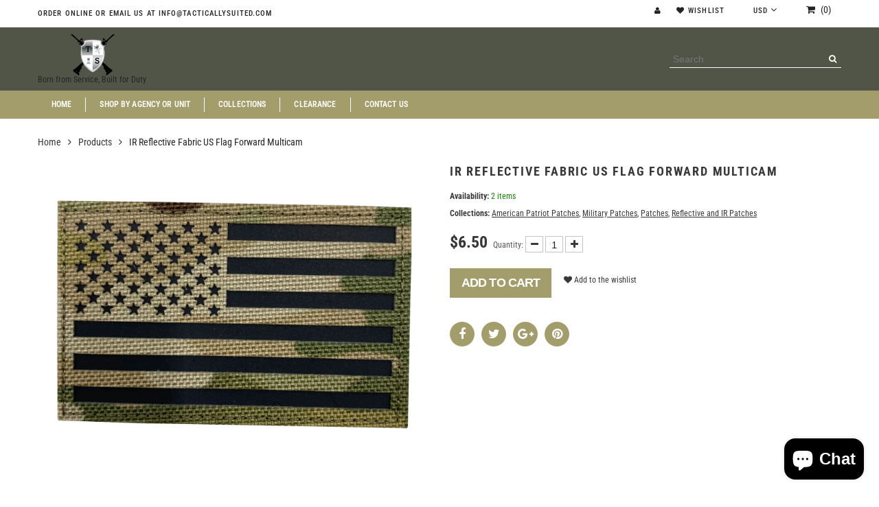

--- FILE ---
content_type: text/html; charset=utf-8
request_url: https://www.tacticallysuited.com/products/reflective-fabric-us-flag-forward-multicam
body_size: 37477
content:
<!doctype html>
<html lang="en" class="color_scheme">
	<head>
		<meta charset="utf-8">

		

		<title>
			IR Reflective Fabric US Flag Forward Multicam

			
				&ndash; Tactically Suited
			
		</title>

		<link rel="canonical" href="https://www.tacticallysuited.com/products/reflective-fabric-us-flag-forward-multicam">

		
			<link rel="shortcut icon" href="//www.tacticallysuited.com/cdn/shop/files/Favicon_32x32.png?v=1684399465" type="image/png">
		

		
			<meta name="description" content="This patch is made of nylon and IR reflective material that is highly reflective under IR light and durable.  It has Velcro backing for easy attachment to any plate carrier, bag, hat, etc.  Unlike many cheaper patches which are glued to the Velcro, ours are stitched to provide extra durability.">
		

		<meta name="viewport" content="width=device-width, initial-scale=1, maximum-scale=1" />

		<!--[if IE]>
			<meta http-equiv="X-UA-Compatible" content="IE=edge,chrome=1">
		<![endif]-->

		<style>
			html,
			body {overflow-x: hidden;}
			.row {overflow: hidden;}

			#page_preloader__bg {background: #fff;position: fixed;top: 0;right: 0;bottom: 0;left: 0;z-index: 1000;
			-webkit-transition: opacity .1s ease-in-out .05s, z-index .1s ease-in-out .05s;
			   -moz-transition: opacity .1s ease-in-out .05s, z-index .1s ease-in-out .05s;
					transition: opacity .1s ease-in-out .05s, z-index .1s ease-in-out .05s;

			-webkit-transform: translate3d(0, 0, 0);
				-ms-transform: translate3d(0, 0, 0);
				 -o-transform: translate3d(0, 0, 0);
					transform: translate3d(0, 0, 0);
			}
			#page_preloader__bg.off {opacity: 0;z-index: -10;}


			#page_preloader__img {margin: -50px 0 0 -50px;position: absolute;top: 50%;left: 50%;z-index: 1001;
			-webkit-transition: transform .2s ease-in-out;
			   -moz-transition: transform .2s ease-in-out;
					transition: transform .2s ease-in-out;

			-webkit-transform: scale3d(1, 1, 1);
				-ms-transform: scale3d(1, 1, 1);
				 -o-transform: scale3d(1, 1, 1);
					transform: scale3d(1, 1, 1);
			}
			#page_preloader__img.off {
			-webkit-transform: scale3d(0, 0, 1);
				-ms-transform: scale3d(0, 0, 1);
				 -o-transform: scale3d(0, 0, 1);
					transform: scale3d(0, 0, 1);
			}

			.container{margin-right:auto;margin-left:auto}@media (max-width: 767px){.container{padding-left:15px;padding-right:15px}}@media (min-width: 768px){.container{width:750px}}@media (min-width: 992px){.container{width:970px}}@media (min-width: 1200px){.container{width:1170px}}.container-fluid{margin-right:auto;margin-left:auto;padding-right:15px;padding-left:15px}.row{margin-right:-15px;margin-left:-15px}.row:after{content:'';display:table;clear:both}.col-xs-1,.col-sm-1,.col-md-1,.col-lg-1,.col-xs-2,.col-sm-2,.col-md-2,.col-lg-2,.col-xs-3,.col-sm-3,.col-md-3,.col-lg-3,.col-xs-4,.col-sm-4,.col-md-4,.col-lg-4,.col-xs-5,.col-sm-5,.col-md-5,.col-lg-5,.col-xs-6,.col-sm-6,.col-md-6,.col-lg-6,.col-xs-7,.col-sm-7,.col-md-7,.col-lg-7,.col-xs-8,.col-sm-8,.col-md-8,.col-lg-8,.col-xs-9,.col-sm-9,.col-md-9,.col-lg-9,.col-xs-10,.col-sm-10,.col-md-10,.col-lg-10,.col-xs-11,.col-sm-11,.col-md-11,.col-lg-11,.col-xs-12,.col-sm-12,.col-md-12,.col-lg-12{min-height:1px;padding-right:15px;padding-left:15px;position:relative}.col-xs-1,.col-xs-2,.col-xs-3,.col-xs-4,.col-xs-5,.col-xs-6,.col-xs-7,.col-xs-8,.col-xs-9,.col-xs-10,.col-xs-11,.col-xs-12{float:left}.col-xs-12{width:100%}.col-xs-11{width:91.66666667%}.col-xs-10{width:83.33333333%}.col-xs-9{width:75%}.col-xs-8{width:66.66666667%}.col-xs-7{width:58.33333333%}.col-xs-6{width:50%}.col-xs-5{width:41.66666667%}.col-xs-4{width:33.33333333%}.col-xs-3{width:25%}.col-xs-2{width:16.66666667%}.col-xs-1{width:8.33333333%}.col-xs-pull-12{right:100%}.col-xs-pull-11{right:91.66666667%}.col-xs-pull-10{right:83.33333333%}.col-xs-pull-9{right:75%}.col-xs-pull-8{right:66.66666667%}.col-xs-pull-7{right:58.33333333%}.col-xs-pull-6{right:50%}.col-xs-pull-5{right:41.66666667%}.col-xs-pull-4{right:33.33333333%}.col-xs-pull-3{right:25%}.col-xs-pull-2{right:16.66666667%}.col-xs-pull-1{right:8.33333333%}.col-xs-pull-0{right:auto}.col-xs-push-12{left:100%}.col-xs-push-11{left:91.66666667%}.col-xs-push-10{left:83.33333333%}.col-xs-push-9{left:75%}.col-xs-push-8{left:66.66666667%}.col-xs-push-7{left:58.33333333%}.col-xs-push-6{left:50%}.col-xs-push-5{left:41.66666667%}.col-xs-push-4{left:33.33333333%}.col-xs-push-3{left:25%}.col-xs-push-2{left:16.66666667%}.col-xs-push-1{left:8.33333333%}.col-xs-push-0{left:auto}.col-xs-offset-12{margin-left:100%}.col-xs-offset-11{margin-left:91.66666667%}.col-xs-offset-10{margin-left:83.33333333%}.col-xs-offset-9{margin-left:75%}.col-xs-offset-8{margin-left:66.66666667%}.col-xs-offset-7{margin-left:58.33333333%}.col-xs-offset-6{margin-left:50%}.col-xs-offset-5{margin-left:41.66666667%}.col-xs-offset-4{margin-left:33.33333333%}.col-xs-offset-3{margin-left:25%}.col-xs-offset-2{margin-left:16.66666667%}.col-xs-offset-1{margin-left:8.33333333%}.col-xs-offset-0{margin-left:0}@media (min-width: 768px){.col-sm-1,.col-sm-2,.col-sm-3,.col-sm-4,.col-sm-5,.col-sm-6,.col-sm-7,.col-sm-8,.col-sm-9,.col-sm-10,.col-sm-11,.col-sm-12{float:left}.col-sm-12{width:100%}.col-sm-11{width:91.66666667%}.col-sm-10{width:83.33333333%}.col-sm-9{width:75%}.col-sm-8{width:66.66666667%}.col-sm-7{width:58.33333333%}.col-sm-6{width:50%}.col-sm-5{width:41.66666667%}.col-sm-4{width:33.33333333%}.col-sm-3{width:25%}.col-sm-2{width:16.66666667%}.col-sm-1{width:8.33333333%}.col-sm-pull-12{right:100%}.col-sm-pull-11{right:91.66666667%}.col-sm-pull-10{right:83.33333333%}.col-sm-pull-9{right:75%}.col-sm-pull-8{right:66.66666667%}.col-sm-pull-7{right:58.33333333%}.col-sm-pull-6{right:50%}.col-sm-pull-5{right:41.66666667%}.col-sm-pull-4{right:33.33333333%}.col-sm-pull-3{right:25%}.col-sm-pull-2{right:16.66666667%}.col-sm-pull-1{right:8.33333333%}.col-sm-pull-0{right:auto}.col-sm-push-12{left:100%}.col-sm-push-11{left:91.66666667%}.col-sm-push-10{left:83.33333333%}.col-sm-push-9{left:75%}.col-sm-push-8{left:66.66666667%}.col-sm-push-7{left:58.33333333%}.col-sm-push-6{left:50%}.col-sm-push-5{left:41.66666667%}.col-sm-push-4{left:33.33333333%}.col-sm-push-3{left:25%}.col-sm-push-2{left:16.66666667%}.col-sm-push-1{left:8.33333333%}.col-sm-push-0{left:auto}.col-sm-offset-12{margin-left:100%}.col-sm-offset-11{margin-left:91.66666667%}.col-sm-offset-10{margin-left:83.33333333%}.col-sm-offset-9{margin-left:75%}.col-sm-offset-8{margin-left:66.66666667%}.col-sm-offset-7{margin-left:58.33333333%}.col-sm-offset-6{margin-left:50%}.col-sm-offset-5{margin-left:41.66666667%}.col-sm-offset-4{margin-left:33.33333333%}.col-sm-offset-3{margin-left:25%}.col-sm-offset-2{margin-left:16.66666667%}.col-sm-offset-1{margin-left:8.33333333%}.col-sm-offset-0{margin-left:0}}@media (min-width: 992px){.col-md-1,.col-md-2,.col-md-3,.col-md-4,.col-md-5,.col-md-6,.col-md-7,.col-md-8,.col-md-9,.col-md-10,.col-md-11,.col-md-12{float:left}.col-md-12{width:100%}.col-md-11{width:91.66666667%}.col-md-10{width:83.33333333%}.col-md-9{width:75%}.col-md-8{width:66.66666667%}.col-md-7{width:58.33333333%}.col-md-6{width:50%}.col-md-5{width:41.66666667%}.col-md-4{width:33.33333333%}.col-md-3{width:25%}.col-md-2{width:16.66666667%}.col-md-1{width:8.33333333%}.col-md-pull-12{right:100%}.col-md-pull-11{right:91.66666667%}.col-md-pull-10{right:83.33333333%}.col-md-pull-9{right:75%}.col-md-pull-8{right:66.66666667%}.col-md-pull-7{right:58.33333333%}.col-md-pull-6{right:50%}.col-md-pull-5{right:41.66666667%}.col-md-pull-4{right:33.33333333%}.col-md-pull-3{right:25%}.col-md-pull-2{right:16.66666667%}.col-md-pull-1{right:8.33333333%}.col-md-pull-0{right:auto}.col-md-push-12{left:100%}.col-md-push-11{left:91.66666667%}.col-md-push-10{left:83.33333333%}.col-md-push-9{left:75%}.col-md-push-8{left:66.66666667%}.col-md-push-7{left:58.33333333%}.col-md-push-6{left:50%}.col-md-push-5{left:41.66666667%}.col-md-push-4{left:33.33333333%}.col-md-push-3{left:25%}.col-md-push-2{left:16.66666667%}.col-md-push-1{left:8.33333333%}.col-md-push-0{left:auto}.col-md-offset-12{margin-left:100%}.col-md-offset-11{margin-left:91.66666667%}.col-md-offset-10{margin-left:83.33333333%}.col-md-offset-9{margin-left:75%}.col-md-offset-8{margin-left:66.66666667%}.col-md-offset-7{margin-left:58.33333333%}.col-md-offset-6{margin-left:50%}.col-md-offset-5{margin-left:41.66666667%}.col-md-offset-4{margin-left:33.33333333%}.col-md-offset-3{margin-left:25%}.col-md-offset-2{margin-left:16.66666667%}.col-md-offset-1{margin-left:8.33333333%}.col-md-offset-0{margin-left:0}}@media (min-width: 1200px){.col-lg-1,.col-lg-2,.col-lg-3,.col-lg-4,.col-lg-5,.col-lg-6,.col-lg-7,.col-lg-8,.col-lg-9,.col-lg-10,.col-lg-11,.col-lg-12{float:left}.col-lg-12{width:100%}.col-lg-11{width:91.66666667%}.col-lg-10{width:83.33333333%}.col-lg-9{width:75%}.col-lg-8{width:66.66666667%}.col-lg-7{width:58.33333333%}.col-lg-6{width:50%}.col-lg-5{width:41.66666667%}.col-lg-4{width:33.33333333%}.col-lg-3{width:25%}.col-lg-2{width:16.66666667%}.col-lg-1{width:8.33333333%}.col-lg-pull-12{right:100%}.col-lg-pull-11{right:91.66666667%}.col-lg-pull-10{right:83.33333333%}.col-lg-pull-9{right:75%}.col-lg-pull-8{right:66.66666667%}.col-lg-pull-7{right:58.33333333%}.col-lg-pull-6{right:50%}.col-lg-pull-5{right:41.66666667%}.col-lg-pull-4{right:33.33333333%}.col-lg-pull-3{right:25%}.col-lg-pull-2{right:16.66666667%}.col-lg-pull-1{right:8.33333333%}.col-lg-pull-0{right:auto}.col-lg-push-12{left:100%}.col-lg-push-11{left:91.66666667%}.col-lg-push-10{left:83.33333333%}.col-lg-push-9{left:75%}.col-lg-push-8{left:66.66666667%}.col-lg-push-7{left:58.33333333%}.col-lg-push-6{left:50%}.col-lg-push-5{left:41.66666667%}.col-lg-push-4{left:33.33333333%}.col-lg-push-3{left:25%}.col-lg-push-2{left:16.66666667%}.col-lg-push-1{left:8.33333333%}.col-lg-push-0{left:auto}.col-lg-offset-12{margin-left:100%}.col-lg-offset-11{margin-left:91.66666667%}.col-lg-offset-10{margin-left:83.33333333%}.col-lg-offset-9{margin-left:75%}.col-lg-offset-8{margin-left:66.66666667%}.col-lg-offset-7{margin-left:58.33333333%}.col-lg-offset-6{margin-left:50%}.col-lg-offset-5{margin-left:41.66666667%}.col-lg-offset-4{margin-left:33.33333333%}.col-lg-offset-3{margin-left:25%}.col-lg-offset-2{margin-left:16.66666667%}.col-lg-offset-1{margin-left:8.33333333%}.col-lg-offset-0{margin-left:0}}.section_map{margin:0;position:relative}.section_map .map_wrapper{overflow:hidden;position:relative;z-index:1}.section_map .map_container{position:absolute;top:0;right:-44%;bottom:0;left:0;z-index:1}.section_map .map_captions__off{right:0}.section_map .map_wrapper__small{padding:19.53% 0 0 0}.section_map .map_wrapper__medium{padding:29.29% 0 0 0}.section_map .map_wrapper__large{padding:39.06% 0 0 0}
		</style>

		<script>
			var theme = {
				moneyFormat: "${{amount}}",
			};
		</script>
	  
<!-- Start of Judge.me Core -->
<link rel="dns-prefetch" href="https://cdn.judge.me/">
<script data-cfasync='false' class='jdgm-settings-script'>window.jdgmSettings={"pagination":5,"disable_web_reviews":false,"badge_no_review_text":"No reviews","badge_n_reviews_text":"{{ n }} review/reviews","hide_badge_preview_if_no_reviews":true,"badge_hide_text":false,"enforce_center_preview_badge":false,"widget_title":"Customer Reviews","widget_open_form_text":"Write a review","widget_close_form_text":"Cancel review","widget_refresh_page_text":"Refresh page","widget_summary_text":"Based on {{ number_of_reviews }} review/reviews","widget_no_review_text":"Be the first to write a review","widget_name_field_text":"Display name","widget_verified_name_field_text":"Verified Name (public)","widget_name_placeholder_text":"Display name","widget_required_field_error_text":"This field is required.","widget_email_field_text":"Email address","widget_verified_email_field_text":"Verified Email (private, can not be edited)","widget_email_placeholder_text":"Your email address","widget_email_field_error_text":"Please enter a valid email address.","widget_rating_field_text":"Rating","widget_review_title_field_text":"Review Title","widget_review_title_placeholder_text":"Give your review a title","widget_review_body_field_text":"Review content","widget_review_body_placeholder_text":"Start writing here...","widget_pictures_field_text":"Picture/Video (optional)","widget_submit_review_text":"Submit Review","widget_submit_verified_review_text":"Submit Verified Review","widget_submit_success_msg_with_auto_publish":"Thank you! Please refresh the page in a few moments to see your review. You can remove or edit your review by logging into \u003ca href='https://judge.me/login' target='_blank' rel='nofollow noopener'\u003eJudge.me\u003c/a\u003e","widget_submit_success_msg_no_auto_publish":"Thank you! Your review will be published as soon as it is approved by the shop admin. You can remove or edit your review by logging into \u003ca href='https://judge.me/login' target='_blank' rel='nofollow noopener'\u003eJudge.me\u003c/a\u003e","widget_show_default_reviews_out_of_total_text":"Showing {{ n_reviews_shown }} out of {{ n_reviews }} reviews.","widget_show_all_link_text":"Show all","widget_show_less_link_text":"Show less","widget_author_said_text":"{{ reviewer_name }} said:","widget_days_text":"{{ n }} days ago","widget_weeks_text":"{{ n }} week/weeks ago","widget_months_text":"{{ n }} month/months ago","widget_years_text":"{{ n }} year/years ago","widget_yesterday_text":"Yesterday","widget_today_text":"Today","widget_replied_text":"\u003e\u003e {{ shop_name }} replied:","widget_read_more_text":"Read more","widget_reviewer_name_as_initial":"","widget_rating_filter_color":"#fbcd0a","widget_rating_filter_see_all_text":"See all reviews","widget_sorting_most_recent_text":"Most Recent","widget_sorting_highest_rating_text":"Highest Rating","widget_sorting_lowest_rating_text":"Lowest Rating","widget_sorting_with_pictures_text":"Only Pictures","widget_sorting_most_helpful_text":"Most Helpful","widget_open_question_form_text":"Ask a question","widget_reviews_subtab_text":"Reviews","widget_questions_subtab_text":"Questions","widget_question_label_text":"Question","widget_answer_label_text":"Answer","widget_question_placeholder_text":"Write your question here","widget_submit_question_text":"Submit Question","widget_question_submit_success_text":"Thank you for your question! We will notify you once it gets answered.","verified_badge_text":"Verified","verified_badge_bg_color":"","verified_badge_text_color":"","verified_badge_placement":"left-of-reviewer-name","widget_review_max_height":"","widget_hide_border":false,"widget_social_share":false,"widget_thumb":false,"widget_review_location_show":false,"widget_location_format":"","all_reviews_include_out_of_store_products":true,"all_reviews_out_of_store_text":"(out of store)","all_reviews_pagination":100,"all_reviews_product_name_prefix_text":"about","enable_review_pictures":false,"enable_question_anwser":false,"widget_theme":"default","review_date_format":"mm/dd/yyyy","default_sort_method":"most-recent","widget_product_reviews_subtab_text":"Product Reviews","widget_shop_reviews_subtab_text":"Shop Reviews","widget_other_products_reviews_text":"Reviews for other products","widget_store_reviews_subtab_text":"Store reviews","widget_no_store_reviews_text":"This store hasn't received any reviews yet","widget_web_restriction_product_reviews_text":"This product hasn't received any reviews yet","widget_no_items_text":"No items found","widget_show_more_text":"Show more","widget_write_a_store_review_text":"Write a Store Review","widget_other_languages_heading":"Reviews in Other Languages","widget_translate_review_text":"Translate review to {{ language }}","widget_translating_review_text":"Translating...","widget_show_original_translation_text":"Show original ({{ language }})","widget_translate_review_failed_text":"Review couldn't be translated.","widget_translate_review_retry_text":"Retry","widget_translate_review_try_again_later_text":"Try again later","show_product_url_for_grouped_product":false,"widget_sorting_pictures_first_text":"Pictures First","show_pictures_on_all_rev_page_mobile":false,"show_pictures_on_all_rev_page_desktop":false,"floating_tab_hide_mobile_install_preference":false,"floating_tab_button_name":"★ Reviews","floating_tab_title":"Let customers speak for us","floating_tab_button_color":"","floating_tab_button_background_color":"","floating_tab_url":"","floating_tab_url_enabled":false,"floating_tab_tab_style":"text","all_reviews_text_badge_text":"Customers rate us {{ shop.metafields.judgeme.all_reviews_rating | round: 1 }}/5 based on {{ shop.metafields.judgeme.all_reviews_count }} reviews.","all_reviews_text_badge_text_branded_style":"{{ shop.metafields.judgeme.all_reviews_rating | round: 1 }} out of 5 stars based on {{ shop.metafields.judgeme.all_reviews_count }} reviews","is_all_reviews_text_badge_a_link":false,"show_stars_for_all_reviews_text_badge":false,"all_reviews_text_badge_url":"","all_reviews_text_style":"text","all_reviews_text_color_style":"judgeme_brand_color","all_reviews_text_color":"#108474","all_reviews_text_show_jm_brand":true,"featured_carousel_show_header":true,"featured_carousel_title":"Let customers speak for us","testimonials_carousel_title":"Customers are saying","videos_carousel_title":"Real customer stories","cards_carousel_title":"Customers are saying","featured_carousel_count_text":"from {{ n }} reviews","featured_carousel_add_link_to_all_reviews_page":false,"featured_carousel_url":"","featured_carousel_show_images":true,"featured_carousel_autoslide_interval":5,"featured_carousel_arrows_on_the_sides":false,"featured_carousel_height":250,"featured_carousel_width":80,"featured_carousel_image_size":0,"featured_carousel_image_height":250,"featured_carousel_arrow_color":"#eeeeee","verified_count_badge_style":"vintage","verified_count_badge_orientation":"horizontal","verified_count_badge_color_style":"judgeme_brand_color","verified_count_badge_color":"#108474","is_verified_count_badge_a_link":false,"verified_count_badge_url":"","verified_count_badge_show_jm_brand":true,"widget_rating_preset_default":5,"widget_first_sub_tab":"product-reviews","widget_show_histogram":true,"widget_histogram_use_custom_color":false,"widget_pagination_use_custom_color":false,"widget_star_use_custom_color":false,"widget_verified_badge_use_custom_color":false,"widget_write_review_use_custom_color":false,"picture_reminder_submit_button":"Upload Pictures","enable_review_videos":false,"mute_video_by_default":false,"widget_sorting_videos_first_text":"Videos First","widget_review_pending_text":"Pending","featured_carousel_items_for_large_screen":3,"social_share_options_order":"Facebook,Twitter","remove_microdata_snippet":false,"disable_json_ld":false,"enable_json_ld_products":false,"preview_badge_show_question_text":false,"preview_badge_no_question_text":"No questions","preview_badge_n_question_text":"{{ number_of_questions }} question/questions","qa_badge_show_icon":false,"qa_badge_position":"same-row","remove_judgeme_branding":false,"widget_add_search_bar":false,"widget_search_bar_placeholder":"Search","widget_sorting_verified_only_text":"Verified only","featured_carousel_theme":"default","featured_carousel_show_rating":true,"featured_carousel_show_title":true,"featured_carousel_show_body":true,"featured_carousel_show_date":false,"featured_carousel_show_reviewer":true,"featured_carousel_show_product":false,"featured_carousel_header_background_color":"#108474","featured_carousel_header_text_color":"#ffffff","featured_carousel_name_product_separator":"reviewed","featured_carousel_full_star_background":"#108474","featured_carousel_empty_star_background":"#dadada","featured_carousel_vertical_theme_background":"#f9fafb","featured_carousel_verified_badge_enable":false,"featured_carousel_verified_badge_color":"#108474","featured_carousel_border_style":"round","featured_carousel_review_line_length_limit":3,"featured_carousel_more_reviews_button_text":"Read more reviews","featured_carousel_view_product_button_text":"View product","all_reviews_page_load_reviews_on":"scroll","all_reviews_page_load_more_text":"Load More Reviews","disable_fb_tab_reviews":false,"enable_ajax_cdn_cache":false,"widget_public_name_text":"displayed publicly like","default_reviewer_name":"John Smith","default_reviewer_name_has_non_latin":true,"widget_reviewer_anonymous":"Anonymous","medals_widget_title":"Judge.me Review Medals","medals_widget_background_color":"#f9fafb","medals_widget_position":"footer_all_pages","medals_widget_border_color":"#f9fafb","medals_widget_verified_text_position":"left","medals_widget_use_monochromatic_version":false,"medals_widget_elements_color":"#108474","show_reviewer_avatar":true,"widget_invalid_yt_video_url_error_text":"Not a YouTube video URL","widget_max_length_field_error_text":"Please enter no more than {0} characters.","widget_show_country_flag":false,"widget_show_collected_via_shop_app":true,"widget_verified_by_shop_badge_style":"light","widget_verified_by_shop_text":"Verified by Shop","widget_show_photo_gallery":false,"widget_load_with_code_splitting":true,"widget_ugc_install_preference":false,"widget_ugc_title":"Made by us, Shared by you","widget_ugc_subtitle":"Tag us to see your picture featured in our page","widget_ugc_arrows_color":"#ffffff","widget_ugc_primary_button_text":"Buy Now","widget_ugc_primary_button_background_color":"#108474","widget_ugc_primary_button_text_color":"#ffffff","widget_ugc_primary_button_border_width":"0","widget_ugc_primary_button_border_style":"none","widget_ugc_primary_button_border_color":"#108474","widget_ugc_primary_button_border_radius":"25","widget_ugc_secondary_button_text":"Load More","widget_ugc_secondary_button_background_color":"#ffffff","widget_ugc_secondary_button_text_color":"#108474","widget_ugc_secondary_button_border_width":"2","widget_ugc_secondary_button_border_style":"solid","widget_ugc_secondary_button_border_color":"#108474","widget_ugc_secondary_button_border_radius":"25","widget_ugc_reviews_button_text":"View Reviews","widget_ugc_reviews_button_background_color":"#ffffff","widget_ugc_reviews_button_text_color":"#108474","widget_ugc_reviews_button_border_width":"2","widget_ugc_reviews_button_border_style":"solid","widget_ugc_reviews_button_border_color":"#108474","widget_ugc_reviews_button_border_radius":"25","widget_ugc_reviews_button_link_to":"judgeme-reviews-page","widget_ugc_show_post_date":true,"widget_ugc_max_width":"800","widget_rating_metafield_value_type":true,"widget_primary_color":"#108474","widget_enable_secondary_color":false,"widget_secondary_color":"#edf5f5","widget_summary_average_rating_text":"{{ average_rating }} out of 5","widget_media_grid_title":"Customer photos \u0026 videos","widget_media_grid_see_more_text":"See more","widget_round_style":false,"widget_show_product_medals":true,"widget_verified_by_judgeme_text":"Verified by Judge.me","widget_show_store_medals":true,"widget_verified_by_judgeme_text_in_store_medals":"Verified by Judge.me","widget_media_field_exceed_quantity_message":"Sorry, we can only accept {{ max_media }} for one review.","widget_media_field_exceed_limit_message":"{{ file_name }} is too large, please select a {{ media_type }} less than {{ size_limit }}MB.","widget_review_submitted_text":"Review Submitted!","widget_question_submitted_text":"Question Submitted!","widget_close_form_text_question":"Cancel","widget_write_your_answer_here_text":"Write your answer here","widget_enabled_branded_link":true,"widget_show_collected_by_judgeme":false,"widget_reviewer_name_color":"","widget_write_review_text_color":"","widget_write_review_bg_color":"","widget_collected_by_judgeme_text":"collected by Judge.me","widget_pagination_type":"standard","widget_load_more_text":"Load More","widget_load_more_color":"#108474","widget_full_review_text":"Full Review","widget_read_more_reviews_text":"Read More Reviews","widget_read_questions_text":"Read Questions","widget_questions_and_answers_text":"Questions \u0026 Answers","widget_verified_by_text":"Verified by","widget_verified_text":"Verified","widget_number_of_reviews_text":"{{ number_of_reviews }} reviews","widget_back_button_text":"Back","widget_next_button_text":"Next","widget_custom_forms_filter_button":"Filters","custom_forms_style":"vertical","widget_show_review_information":false,"how_reviews_are_collected":"How reviews are collected?","widget_show_review_keywords":false,"widget_gdpr_statement":"How we use your data: We'll only contact you about the review you left, and only if necessary. By submitting your review, you agree to Judge.me's \u003ca href='https://judge.me/terms' target='_blank' rel='nofollow noopener'\u003eterms\u003c/a\u003e, \u003ca href='https://judge.me/privacy' target='_blank' rel='nofollow noopener'\u003eprivacy\u003c/a\u003e and \u003ca href='https://judge.me/content-policy' target='_blank' rel='nofollow noopener'\u003econtent\u003c/a\u003e policies.","widget_multilingual_sorting_enabled":false,"widget_translate_review_content_enabled":false,"widget_translate_review_content_method":"manual","popup_widget_review_selection":"automatically_with_pictures","popup_widget_round_border_style":true,"popup_widget_show_title":true,"popup_widget_show_body":true,"popup_widget_show_reviewer":false,"popup_widget_show_product":true,"popup_widget_show_pictures":true,"popup_widget_use_review_picture":true,"popup_widget_show_on_home_page":true,"popup_widget_show_on_product_page":true,"popup_widget_show_on_collection_page":true,"popup_widget_show_on_cart_page":true,"popup_widget_position":"bottom_left","popup_widget_first_review_delay":5,"popup_widget_duration":5,"popup_widget_interval":5,"popup_widget_review_count":5,"popup_widget_hide_on_mobile":true,"review_snippet_widget_round_border_style":true,"review_snippet_widget_card_color":"#FFFFFF","review_snippet_widget_slider_arrows_background_color":"#FFFFFF","review_snippet_widget_slider_arrows_color":"#000000","review_snippet_widget_star_color":"#108474","show_product_variant":false,"all_reviews_product_variant_label_text":"Variant: ","widget_show_verified_branding":false,"widget_ai_summary_title":"Customers say","widget_ai_summary_disclaimer":"AI-powered review summary based on recent customer reviews","widget_show_ai_summary":false,"widget_show_ai_summary_bg":false,"widget_show_review_title_input":true,"redirect_reviewers_invited_via_email":"review_widget","request_store_review_after_product_review":false,"request_review_other_products_in_order":false,"review_form_color_scheme":"default","review_form_corner_style":"square","review_form_star_color":{},"review_form_text_color":"#333333","review_form_background_color":"#ffffff","review_form_field_background_color":"#fafafa","review_form_button_color":{},"review_form_button_text_color":"#ffffff","review_form_modal_overlay_color":"#000000","review_content_screen_title_text":"How would you rate this product?","review_content_introduction_text":"We would love it if you would share a bit about your experience.","store_review_form_title_text":"How would you rate this store?","store_review_form_introduction_text":"We would love it if you would share a bit about your experience.","show_review_guidance_text":true,"one_star_review_guidance_text":"Poor","five_star_review_guidance_text":"Great","customer_information_screen_title_text":"About you","customer_information_introduction_text":"Please tell us more about you.","custom_questions_screen_title_text":"Your experience in more detail","custom_questions_introduction_text":"Here are a few questions to help us understand more about your experience.","review_submitted_screen_title_text":"Thanks for your review!","review_submitted_screen_thank_you_text":"We are processing it and it will appear on the store soon.","review_submitted_screen_email_verification_text":"Please confirm your email by clicking the link we just sent you. This helps us keep reviews authentic.","review_submitted_request_store_review_text":"Would you like to share your experience of shopping with us?","review_submitted_review_other_products_text":"Would you like to review these products?","store_review_screen_title_text":"Would you like to share your experience of shopping with us?","store_review_introduction_text":"We value your feedback and use it to improve. Please share any thoughts or suggestions you have.","reviewer_media_screen_title_picture_text":"Share a picture","reviewer_media_introduction_picture_text":"Upload a photo to support your review.","reviewer_media_screen_title_video_text":"Share a video","reviewer_media_introduction_video_text":"Upload a video to support your review.","reviewer_media_screen_title_picture_or_video_text":"Share a picture or video","reviewer_media_introduction_picture_or_video_text":"Upload a photo or video to support your review.","reviewer_media_youtube_url_text":"Paste your Youtube URL here","advanced_settings_next_step_button_text":"Next","advanced_settings_close_review_button_text":"Close","modal_write_review_flow":false,"write_review_flow_required_text":"Required","write_review_flow_privacy_message_text":"We respect your privacy.","write_review_flow_anonymous_text":"Post review as anonymous","write_review_flow_visibility_text":"This won't be visible to other customers.","write_review_flow_multiple_selection_help_text":"Select as many as you like","write_review_flow_single_selection_help_text":"Select one option","write_review_flow_required_field_error_text":"This field is required","write_review_flow_invalid_email_error_text":"Please enter a valid email address","write_review_flow_max_length_error_text":"Max. {{ max_length }} characters.","write_review_flow_media_upload_text":"\u003cb\u003eClick to upload\u003c/b\u003e or drag and drop","write_review_flow_gdpr_statement":"We'll only contact you about your review if necessary. By submitting your review, you agree to our \u003ca href='https://judge.me/terms' target='_blank' rel='nofollow noopener'\u003eterms and conditions\u003c/a\u003e and \u003ca href='https://judge.me/privacy' target='_blank' rel='nofollow noopener'\u003eprivacy policy\u003c/a\u003e.","rating_only_reviews_enabled":false,"show_negative_reviews_help_screen":false,"new_review_flow_help_screen_rating_threshold":3,"negative_review_resolution_screen_title_text":"Tell us more","negative_review_resolution_text":"Your experience matters to us. If there were issues with your purchase, we're here to help. Feel free to reach out to us, we'd love the opportunity to make things right.","negative_review_resolution_button_text":"Contact us","negative_review_resolution_proceed_with_review_text":"Leave a review","negative_review_resolution_subject":"Issue with purchase from {{ shop_name }}.{{ order_name }}","preview_badge_collection_page_install_status":false,"widget_review_custom_css":"","preview_badge_custom_css":"","preview_badge_stars_count":"5-stars","featured_carousel_custom_css":"","floating_tab_custom_css":"","all_reviews_widget_custom_css":"","medals_widget_custom_css":"","verified_badge_custom_css":"","all_reviews_text_custom_css":"","transparency_badges_collected_via_store_invite":false,"transparency_badges_from_another_provider":false,"transparency_badges_collected_from_store_visitor":false,"transparency_badges_collected_by_verified_review_provider":false,"transparency_badges_earned_reward":false,"transparency_badges_collected_via_store_invite_text":"Review collected via store invitation","transparency_badges_from_another_provider_text":"Review collected from another provider","transparency_badges_collected_from_store_visitor_text":"Review collected from a store visitor","transparency_badges_written_in_google_text":"Review written in Google","transparency_badges_written_in_etsy_text":"Review written in Etsy","transparency_badges_written_in_shop_app_text":"Review written in Shop App","transparency_badges_earned_reward_text":"Review earned a reward for future purchase","product_review_widget_per_page":10,"widget_store_review_label_text":"Review about the store","checkout_comment_extension_title_on_product_page":"Customer Comments","checkout_comment_extension_num_latest_comment_show":5,"checkout_comment_extension_format":"name_and_timestamp","checkout_comment_customer_name":"last_initial","checkout_comment_comment_notification":true,"preview_badge_collection_page_install_preference":true,"preview_badge_home_page_install_preference":false,"preview_badge_product_page_install_preference":true,"review_widget_install_preference":"","review_carousel_install_preference":false,"floating_reviews_tab_install_preference":"none","verified_reviews_count_badge_install_preference":false,"all_reviews_text_install_preference":false,"review_widget_best_location":true,"judgeme_medals_install_preference":false,"review_widget_revamp_enabled":false,"review_widget_qna_enabled":false,"review_widget_header_theme":"minimal","review_widget_widget_title_enabled":true,"review_widget_header_text_size":"medium","review_widget_header_text_weight":"regular","review_widget_average_rating_style":"compact","review_widget_bar_chart_enabled":true,"review_widget_bar_chart_type":"numbers","review_widget_bar_chart_style":"standard","review_widget_expanded_media_gallery_enabled":false,"review_widget_reviews_section_theme":"standard","review_widget_image_style":"thumbnails","review_widget_review_image_ratio":"square","review_widget_stars_size":"medium","review_widget_verified_badge":"standard_text","review_widget_review_title_text_size":"medium","review_widget_review_text_size":"medium","review_widget_review_text_length":"medium","review_widget_number_of_columns_desktop":3,"review_widget_carousel_transition_speed":5,"review_widget_custom_questions_answers_display":"always","review_widget_button_text_color":"#FFFFFF","review_widget_text_color":"#000000","review_widget_lighter_text_color":"#7B7B7B","review_widget_corner_styling":"soft","review_widget_review_word_singular":"review","review_widget_review_word_plural":"reviews","review_widget_voting_label":"Helpful?","review_widget_shop_reply_label":"Reply from {{ shop_name }}:","review_widget_filters_title":"Filters","qna_widget_question_word_singular":"Question","qna_widget_question_word_plural":"Questions","qna_widget_answer_reply_label":"Answer from {{ answerer_name }}:","qna_content_screen_title_text":"Ask a question about this product","qna_widget_question_required_field_error_text":"Please enter your question.","qna_widget_flow_gdpr_statement":"We'll only contact you about your question if necessary. By submitting your question, you agree to our \u003ca href='https://judge.me/terms' target='_blank' rel='nofollow noopener'\u003eterms and conditions\u003c/a\u003e and \u003ca href='https://judge.me/privacy' target='_blank' rel='nofollow noopener'\u003eprivacy policy\u003c/a\u003e.","qna_widget_question_submitted_text":"Thanks for your question!","qna_widget_close_form_text_question":"Close","qna_widget_question_submit_success_text":"We’ll notify you by email when your question is answered.","all_reviews_widget_v2025_enabled":false,"all_reviews_widget_v2025_header_theme":"default","all_reviews_widget_v2025_widget_title_enabled":true,"all_reviews_widget_v2025_header_text_size":"medium","all_reviews_widget_v2025_header_text_weight":"regular","all_reviews_widget_v2025_average_rating_style":"compact","all_reviews_widget_v2025_bar_chart_enabled":true,"all_reviews_widget_v2025_bar_chart_type":"numbers","all_reviews_widget_v2025_bar_chart_style":"standard","all_reviews_widget_v2025_expanded_media_gallery_enabled":false,"all_reviews_widget_v2025_show_store_medals":true,"all_reviews_widget_v2025_show_photo_gallery":true,"all_reviews_widget_v2025_show_review_keywords":false,"all_reviews_widget_v2025_show_ai_summary":false,"all_reviews_widget_v2025_show_ai_summary_bg":false,"all_reviews_widget_v2025_add_search_bar":false,"all_reviews_widget_v2025_default_sort_method":"most-recent","all_reviews_widget_v2025_reviews_per_page":10,"all_reviews_widget_v2025_reviews_section_theme":"default","all_reviews_widget_v2025_image_style":"thumbnails","all_reviews_widget_v2025_review_image_ratio":"square","all_reviews_widget_v2025_stars_size":"medium","all_reviews_widget_v2025_verified_badge":"bold_badge","all_reviews_widget_v2025_review_title_text_size":"medium","all_reviews_widget_v2025_review_text_size":"medium","all_reviews_widget_v2025_review_text_length":"medium","all_reviews_widget_v2025_number_of_columns_desktop":3,"all_reviews_widget_v2025_carousel_transition_speed":5,"all_reviews_widget_v2025_custom_questions_answers_display":"always","all_reviews_widget_v2025_show_product_variant":false,"all_reviews_widget_v2025_show_reviewer_avatar":true,"all_reviews_widget_v2025_reviewer_name_as_initial":"","all_reviews_widget_v2025_review_location_show":false,"all_reviews_widget_v2025_location_format":"","all_reviews_widget_v2025_show_country_flag":false,"all_reviews_widget_v2025_verified_by_shop_badge_style":"light","all_reviews_widget_v2025_social_share":false,"all_reviews_widget_v2025_social_share_options_order":"Facebook,Twitter,LinkedIn,Pinterest","all_reviews_widget_v2025_pagination_type":"standard","all_reviews_widget_v2025_button_text_color":"#FFFFFF","all_reviews_widget_v2025_text_color":"#000000","all_reviews_widget_v2025_lighter_text_color":"#7B7B7B","all_reviews_widget_v2025_corner_styling":"soft","all_reviews_widget_v2025_title":"Customer reviews","all_reviews_widget_v2025_ai_summary_title":"Customers say about this store","all_reviews_widget_v2025_no_review_text":"Be the first to write a review","platform":"shopify","branding_url":"https://app.judge.me/reviews/stores/www.tacticallysuited.com","branding_text":"Powered by Judge.me","locale":"en","reply_name":"Tactically Suited","widget_version":"2.1","footer":true,"autopublish":true,"review_dates":true,"enable_custom_form":false,"shop_use_review_site":true,"shop_locale":"en","enable_multi_locales_translations":false,"show_review_title_input":true,"review_verification_email_status":"always","can_be_branded":true,"reply_name_text":"Tactically Suited"};</script> <style class='jdgm-settings-style'>.jdgm-xx{left:0}.jdgm-histogram .jdgm-histogram__bar-content{background:#fbcd0a}.jdgm-histogram .jdgm-histogram__bar:after{background:#fbcd0a}.jdgm-prev-badge[data-average-rating='0.00']{display:none !important}.jdgm-author-all-initials{display:none !important}.jdgm-author-last-initial{display:none !important}.jdgm-rev-widg__title{visibility:hidden}.jdgm-rev-widg__summary-text{visibility:hidden}.jdgm-prev-badge__text{visibility:hidden}.jdgm-rev__replier:before{content:'Tactically Suited'}.jdgm-rev__prod-link-prefix:before{content:'about'}.jdgm-rev__variant-label:before{content:'Variant: '}.jdgm-rev__out-of-store-text:before{content:'(out of store)'}@media only screen and (min-width: 768px){.jdgm-rev__pics .jdgm-rev_all-rev-page-picture-separator,.jdgm-rev__pics .jdgm-rev__product-picture{display:none}}@media only screen and (max-width: 768px){.jdgm-rev__pics .jdgm-rev_all-rev-page-picture-separator,.jdgm-rev__pics .jdgm-rev__product-picture{display:none}}.jdgm-preview-badge[data-template="index"]{display:none !important}.jdgm-verified-count-badget[data-from-snippet="true"]{display:none !important}.jdgm-carousel-wrapper[data-from-snippet="true"]{display:none !important}.jdgm-all-reviews-text[data-from-snippet="true"]{display:none !important}.jdgm-medals-section[data-from-snippet="true"]{display:none !important}.jdgm-ugc-media-wrapper[data-from-snippet="true"]{display:none !important}.jdgm-rev__transparency-badge[data-badge-type="review_collected_via_store_invitation"]{display:none !important}.jdgm-rev__transparency-badge[data-badge-type="review_collected_from_another_provider"]{display:none !important}.jdgm-rev__transparency-badge[data-badge-type="review_collected_from_store_visitor"]{display:none !important}.jdgm-rev__transparency-badge[data-badge-type="review_written_in_etsy"]{display:none !important}.jdgm-rev__transparency-badge[data-badge-type="review_written_in_google_business"]{display:none !important}.jdgm-rev__transparency-badge[data-badge-type="review_written_in_shop_app"]{display:none !important}.jdgm-rev__transparency-badge[data-badge-type="review_earned_for_future_purchase"]{display:none !important}
</style> <style class='jdgm-settings-style'></style>

  
  
  
  <style class='jdgm-miracle-styles'>
  @-webkit-keyframes jdgm-spin{0%{-webkit-transform:rotate(0deg);-ms-transform:rotate(0deg);transform:rotate(0deg)}100%{-webkit-transform:rotate(359deg);-ms-transform:rotate(359deg);transform:rotate(359deg)}}@keyframes jdgm-spin{0%{-webkit-transform:rotate(0deg);-ms-transform:rotate(0deg);transform:rotate(0deg)}100%{-webkit-transform:rotate(359deg);-ms-transform:rotate(359deg);transform:rotate(359deg)}}@font-face{font-family:'JudgemeStar';src:url("[data-uri]") format("woff");font-weight:normal;font-style:normal}.jdgm-star{font-family:'JudgemeStar';display:inline !important;text-decoration:none !important;padding:0 4px 0 0 !important;margin:0 !important;font-weight:bold;opacity:1;-webkit-font-smoothing:antialiased;-moz-osx-font-smoothing:grayscale}.jdgm-star:hover{opacity:1}.jdgm-star:last-of-type{padding:0 !important}.jdgm-star.jdgm--on:before{content:"\e000"}.jdgm-star.jdgm--off:before{content:"\e001"}.jdgm-star.jdgm--half:before{content:"\e002"}.jdgm-widget *{margin:0;line-height:1.4;-webkit-box-sizing:border-box;-moz-box-sizing:border-box;box-sizing:border-box;-webkit-overflow-scrolling:touch}.jdgm-hidden{display:none !important;visibility:hidden !important}.jdgm-temp-hidden{display:none}.jdgm-spinner{width:40px;height:40px;margin:auto;border-radius:50%;border-top:2px solid #eee;border-right:2px solid #eee;border-bottom:2px solid #eee;border-left:2px solid #ccc;-webkit-animation:jdgm-spin 0.8s infinite linear;animation:jdgm-spin 0.8s infinite linear}.jdgm-prev-badge{display:block !important}

</style>


  
  
   


<script data-cfasync='false' class='jdgm-script'>
!function(e){window.jdgm=window.jdgm||{},jdgm.CDN_HOST="https://cdn.judge.me/",
jdgm.docReady=function(d){(e.attachEvent?"complete"===e.readyState:"loading"!==e.readyState)?
setTimeout(d,0):e.addEventListener("DOMContentLoaded",d)},jdgm.loadCSS=function(d,t,o,s){
!o&&jdgm.loadCSS.requestedUrls.indexOf(d)>=0||(jdgm.loadCSS.requestedUrls.push(d),
(s=e.createElement("link")).rel="stylesheet",s.class="jdgm-stylesheet",s.media="nope!",
s.href=d,s.onload=function(){this.media="all",t&&setTimeout(t)},e.body.appendChild(s))},
jdgm.loadCSS.requestedUrls=[],jdgm.loadJS=function(e,d){var t=new XMLHttpRequest;
t.onreadystatechange=function(){4===t.readyState&&(Function(t.response)(),d&&d(t.response))},
t.open("GET",e),t.send()},jdgm.docReady((function(){(window.jdgmLoadCSS||e.querySelectorAll(
".jdgm-widget, .jdgm-all-reviews-page").length>0)&&(jdgmSettings.widget_load_with_code_splitting?
parseFloat(jdgmSettings.widget_version)>=3?jdgm.loadCSS(jdgm.CDN_HOST+"widget_v3/base.css"):
jdgm.loadCSS(jdgm.CDN_HOST+"widget/base.css"):jdgm.loadCSS(jdgm.CDN_HOST+"shopify_v2.css"),
jdgm.loadJS(jdgm.CDN_HOST+"loader.js"))}))}(document);
</script>

<noscript><link rel="stylesheet" type="text/css" media="all" href="https://cdn.judge.me/shopify_v2.css"></noscript>
<!-- End of Judge.me Core -->


      <meta name="google-site-verification" content="rNeUpvHhnCG0nvHmbpy4_Q8YrV5eiQNjltD-Z_o6u6I" />
<script src="https://cdn.shopify.com/extensions/e8878072-2f6b-4e89-8082-94b04320908d/inbox-1254/assets/inbox-chat-loader.js" type="text/javascript" defer="defer"></script>
<meta property="og:image" content="https://cdn.shopify.com/s/files/1/0143/6073/9898/products/857-R-USMTP-F-11.jpg?v=1645853637" />
<meta property="og:image:secure_url" content="https://cdn.shopify.com/s/files/1/0143/6073/9898/products/857-R-USMTP-F-11.jpg?v=1645853637" />
<meta property="og:image:width" content="3024" />
<meta property="og:image:height" content="3024" />
<link href="https://monorail-edge.shopifysvc.com" rel="dns-prefetch">
<script>(function(){if ("sendBeacon" in navigator && "performance" in window) {try {var session_token_from_headers = performance.getEntriesByType('navigation')[0].serverTiming.find(x => x.name == '_s').description;} catch {var session_token_from_headers = undefined;}var session_cookie_matches = document.cookie.match(/_shopify_s=([^;]*)/);var session_token_from_cookie = session_cookie_matches && session_cookie_matches.length === 2 ? session_cookie_matches[1] : "";var session_token = session_token_from_headers || session_token_from_cookie || "";function handle_abandonment_event(e) {var entries = performance.getEntries().filter(function(entry) {return /monorail-edge.shopifysvc.com/.test(entry.name);});if (!window.abandonment_tracked && entries.length === 0) {window.abandonment_tracked = true;var currentMs = Date.now();var navigation_start = performance.timing.navigationStart;var payload = {shop_id: 14360739898,url: window.location.href,navigation_start,duration: currentMs - navigation_start,session_token,page_type: "product"};window.navigator.sendBeacon("https://monorail-edge.shopifysvc.com/v1/produce", JSON.stringify({schema_id: "online_store_buyer_site_abandonment/1.1",payload: payload,metadata: {event_created_at_ms: currentMs,event_sent_at_ms: currentMs}}));}}window.addEventListener('pagehide', handle_abandonment_event);}}());</script>
<script id="web-pixels-manager-setup">(function e(e,d,r,n,o){if(void 0===o&&(o={}),!Boolean(null===(a=null===(i=window.Shopify)||void 0===i?void 0:i.analytics)||void 0===a?void 0:a.replayQueue)){var i,a;window.Shopify=window.Shopify||{};var t=window.Shopify;t.analytics=t.analytics||{};var s=t.analytics;s.replayQueue=[],s.publish=function(e,d,r){return s.replayQueue.push([e,d,r]),!0};try{self.performance.mark("wpm:start")}catch(e){}var l=function(){var e={modern:/Edge?\/(1{2}[4-9]|1[2-9]\d|[2-9]\d{2}|\d{4,})\.\d+(\.\d+|)|Firefox\/(1{2}[4-9]|1[2-9]\d|[2-9]\d{2}|\d{4,})\.\d+(\.\d+|)|Chrom(ium|e)\/(9{2}|\d{3,})\.\d+(\.\d+|)|(Maci|X1{2}).+ Version\/(15\.\d+|(1[6-9]|[2-9]\d|\d{3,})\.\d+)([,.]\d+|)( \(\w+\)|)( Mobile\/\w+|) Safari\/|Chrome.+OPR\/(9{2}|\d{3,})\.\d+\.\d+|(CPU[ +]OS|iPhone[ +]OS|CPU[ +]iPhone|CPU IPhone OS|CPU iPad OS)[ +]+(15[._]\d+|(1[6-9]|[2-9]\d|\d{3,})[._]\d+)([._]\d+|)|Android:?[ /-](13[3-9]|1[4-9]\d|[2-9]\d{2}|\d{4,})(\.\d+|)(\.\d+|)|Android.+Firefox\/(13[5-9]|1[4-9]\d|[2-9]\d{2}|\d{4,})\.\d+(\.\d+|)|Android.+Chrom(ium|e)\/(13[3-9]|1[4-9]\d|[2-9]\d{2}|\d{4,})\.\d+(\.\d+|)|SamsungBrowser\/([2-9]\d|\d{3,})\.\d+/,legacy:/Edge?\/(1[6-9]|[2-9]\d|\d{3,})\.\d+(\.\d+|)|Firefox\/(5[4-9]|[6-9]\d|\d{3,})\.\d+(\.\d+|)|Chrom(ium|e)\/(5[1-9]|[6-9]\d|\d{3,})\.\d+(\.\d+|)([\d.]+$|.*Safari\/(?![\d.]+ Edge\/[\d.]+$))|(Maci|X1{2}).+ Version\/(10\.\d+|(1[1-9]|[2-9]\d|\d{3,})\.\d+)([,.]\d+|)( \(\w+\)|)( Mobile\/\w+|) Safari\/|Chrome.+OPR\/(3[89]|[4-9]\d|\d{3,})\.\d+\.\d+|(CPU[ +]OS|iPhone[ +]OS|CPU[ +]iPhone|CPU IPhone OS|CPU iPad OS)[ +]+(10[._]\d+|(1[1-9]|[2-9]\d|\d{3,})[._]\d+)([._]\d+|)|Android:?[ /-](13[3-9]|1[4-9]\d|[2-9]\d{2}|\d{4,})(\.\d+|)(\.\d+|)|Mobile Safari.+OPR\/([89]\d|\d{3,})\.\d+\.\d+|Android.+Firefox\/(13[5-9]|1[4-9]\d|[2-9]\d{2}|\d{4,})\.\d+(\.\d+|)|Android.+Chrom(ium|e)\/(13[3-9]|1[4-9]\d|[2-9]\d{2}|\d{4,})\.\d+(\.\d+|)|Android.+(UC? ?Browser|UCWEB|U3)[ /]?(15\.([5-9]|\d{2,})|(1[6-9]|[2-9]\d|\d{3,})\.\d+)\.\d+|SamsungBrowser\/(5\.\d+|([6-9]|\d{2,})\.\d+)|Android.+MQ{2}Browser\/(14(\.(9|\d{2,})|)|(1[5-9]|[2-9]\d|\d{3,})(\.\d+|))(\.\d+|)|K[Aa][Ii]OS\/(3\.\d+|([4-9]|\d{2,})\.\d+)(\.\d+|)/},d=e.modern,r=e.legacy,n=navigator.userAgent;return n.match(d)?"modern":n.match(r)?"legacy":"unknown"}(),u="modern"===l?"modern":"legacy",c=(null!=n?n:{modern:"",legacy:""})[u],f=function(e){return[e.baseUrl,"/wpm","/b",e.hashVersion,"modern"===e.buildTarget?"m":"l",".js"].join("")}({baseUrl:d,hashVersion:r,buildTarget:u}),m=function(e){var d=e.version,r=e.bundleTarget,n=e.surface,o=e.pageUrl,i=e.monorailEndpoint;return{emit:function(e){var a=e.status,t=e.errorMsg,s=(new Date).getTime(),l=JSON.stringify({metadata:{event_sent_at_ms:s},events:[{schema_id:"web_pixels_manager_load/3.1",payload:{version:d,bundle_target:r,page_url:o,status:a,surface:n,error_msg:t},metadata:{event_created_at_ms:s}}]});if(!i)return console&&console.warn&&console.warn("[Web Pixels Manager] No Monorail endpoint provided, skipping logging."),!1;try{return self.navigator.sendBeacon.bind(self.navigator)(i,l)}catch(e){}var u=new XMLHttpRequest;try{return u.open("POST",i,!0),u.setRequestHeader("Content-Type","text/plain"),u.send(l),!0}catch(e){return console&&console.warn&&console.warn("[Web Pixels Manager] Got an unhandled error while logging to Monorail."),!1}}}}({version:r,bundleTarget:l,surface:e.surface,pageUrl:self.location.href,monorailEndpoint:e.monorailEndpoint});try{o.browserTarget=l,function(e){var d=e.src,r=e.async,n=void 0===r||r,o=e.onload,i=e.onerror,a=e.sri,t=e.scriptDataAttributes,s=void 0===t?{}:t,l=document.createElement("script"),u=document.querySelector("head"),c=document.querySelector("body");if(l.async=n,l.src=d,a&&(l.integrity=a,l.crossOrigin="anonymous"),s)for(var f in s)if(Object.prototype.hasOwnProperty.call(s,f))try{l.dataset[f]=s[f]}catch(e){}if(o&&l.addEventListener("load",o),i&&l.addEventListener("error",i),u)u.appendChild(l);else{if(!c)throw new Error("Did not find a head or body element to append the script");c.appendChild(l)}}({src:f,async:!0,onload:function(){if(!function(){var e,d;return Boolean(null===(d=null===(e=window.Shopify)||void 0===e?void 0:e.analytics)||void 0===d?void 0:d.initialized)}()){var d=window.webPixelsManager.init(e)||void 0;if(d){var r=window.Shopify.analytics;r.replayQueue.forEach((function(e){var r=e[0],n=e[1],o=e[2];d.publishCustomEvent(r,n,o)})),r.replayQueue=[],r.publish=d.publishCustomEvent,r.visitor=d.visitor,r.initialized=!0}}},onerror:function(){return m.emit({status:"failed",errorMsg:"".concat(f," has failed to load")})},sri:function(e){var d=/^sha384-[A-Za-z0-9+/=]+$/;return"string"==typeof e&&d.test(e)}(c)?c:"",scriptDataAttributes:o}),m.emit({status:"loading"})}catch(e){m.emit({status:"failed",errorMsg:(null==e?void 0:e.message)||"Unknown error"})}}})({shopId: 14360739898,storefrontBaseUrl: "https://www.tacticallysuited.com",extensionsBaseUrl: "https://extensions.shopifycdn.com/cdn/shopifycloud/web-pixels-manager",monorailEndpoint: "https://monorail-edge.shopifysvc.com/unstable/produce_batch",surface: "storefront-renderer",enabledBetaFlags: ["2dca8a86"],webPixelsConfigList: [{"id":"566001707","configuration":"{\"webPixelName\":\"Judge.me\"}","eventPayloadVersion":"v1","runtimeContext":"STRICT","scriptVersion":"34ad157958823915625854214640f0bf","type":"APP","apiClientId":683015,"privacyPurposes":["ANALYTICS"],"dataSharingAdjustments":{"protectedCustomerApprovalScopes":["read_customer_email","read_customer_name","read_customer_personal_data","read_customer_phone"]}},{"id":"313262123","configuration":"{\"config\":\"{\\\"google_tag_ids\\\":[\\\"GT-K4V7GS8\\\"],\\\"target_country\\\":\\\"US\\\",\\\"gtag_events\\\":[{\\\"type\\\":\\\"view_item\\\",\\\"action_label\\\":\\\"MC-L63HHQ5S4V\\\"},{\\\"type\\\":\\\"purchase\\\",\\\"action_label\\\":\\\"MC-L63HHQ5S4V\\\"},{\\\"type\\\":\\\"page_view\\\",\\\"action_label\\\":\\\"MC-L63HHQ5S4V\\\"}],\\\"enable_monitoring_mode\\\":false}\"}","eventPayloadVersion":"v1","runtimeContext":"OPEN","scriptVersion":"b2a88bafab3e21179ed38636efcd8a93","type":"APP","apiClientId":1780363,"privacyPurposes":[],"dataSharingAdjustments":{"protectedCustomerApprovalScopes":["read_customer_address","read_customer_email","read_customer_name","read_customer_personal_data","read_customer_phone"]}},{"id":"79822891","configuration":"{\"pixel_id\":\"1027485007732928\",\"pixel_type\":\"facebook_pixel\",\"metaapp_system_user_token\":\"-\"}","eventPayloadVersion":"v1","runtimeContext":"OPEN","scriptVersion":"ca16bc87fe92b6042fbaa3acc2fbdaa6","type":"APP","apiClientId":2329312,"privacyPurposes":["ANALYTICS","MARKETING","SALE_OF_DATA"],"dataSharingAdjustments":{"protectedCustomerApprovalScopes":["read_customer_address","read_customer_email","read_customer_name","read_customer_personal_data","read_customer_phone"]}},{"id":"35192875","configuration":"{\"storeIdentity\":\"tactically-suited.myshopify.com\",\"baseURL\":\"https:\\\/\\\/api.printful.com\\\/shopify-pixels\"}","eventPayloadVersion":"v1","runtimeContext":"STRICT","scriptVersion":"74f275712857ab41bea9d998dcb2f9da","type":"APP","apiClientId":156624,"privacyPurposes":["ANALYTICS","MARKETING","SALE_OF_DATA"],"dataSharingAdjustments":{"protectedCustomerApprovalScopes":["read_customer_address","read_customer_email","read_customer_name","read_customer_personal_data","read_customer_phone"]}},{"id":"69664811","eventPayloadVersion":"v1","runtimeContext":"LAX","scriptVersion":"1","type":"CUSTOM","privacyPurposes":["ANALYTICS"],"name":"Google Analytics tag (migrated)"},{"id":"shopify-app-pixel","configuration":"{}","eventPayloadVersion":"v1","runtimeContext":"STRICT","scriptVersion":"0450","apiClientId":"shopify-pixel","type":"APP","privacyPurposes":["ANALYTICS","MARKETING"]},{"id":"shopify-custom-pixel","eventPayloadVersion":"v1","runtimeContext":"LAX","scriptVersion":"0450","apiClientId":"shopify-pixel","type":"CUSTOM","privacyPurposes":["ANALYTICS","MARKETING"]}],isMerchantRequest: false,initData: {"shop":{"name":"Tactically Suited","paymentSettings":{"currencyCode":"USD"},"myshopifyDomain":"tactically-suited.myshopify.com","countryCode":"US","storefrontUrl":"https:\/\/www.tacticallysuited.com"},"customer":null,"cart":null,"checkout":null,"productVariants":[{"price":{"amount":6.5,"currencyCode":"USD"},"product":{"title":"IR Reflective Fabric US Flag Forward Multicam","vendor":"Tesnio","id":"6782654447659","untranslatedTitle":"IR Reflective Fabric US Flag Forward Multicam","url":"\/products\/reflective-fabric-us-flag-forward-multicam","type":"Patches"},"id":"39897617727531","image":{"src":"\/\/www.tacticallysuited.com\/cdn\/shop\/products\/857-R-USMTP-F-11.jpg?v=1645853637"},"sku":"R-USMTP-F","title":"Default Title","untranslatedTitle":"Default Title"}],"purchasingCompany":null},},"https://www.tacticallysuited.com/cdn","fcfee988w5aeb613cpc8e4bc33m6693e112",{"modern":"","legacy":""},{"shopId":"14360739898","storefrontBaseUrl":"https:\/\/www.tacticallysuited.com","extensionBaseUrl":"https:\/\/extensions.shopifycdn.com\/cdn\/shopifycloud\/web-pixels-manager","surface":"storefront-renderer","enabledBetaFlags":"[\"2dca8a86\"]","isMerchantRequest":"false","hashVersion":"fcfee988w5aeb613cpc8e4bc33m6693e112","publish":"custom","events":"[[\"page_viewed\",{}],[\"product_viewed\",{\"productVariant\":{\"price\":{\"amount\":6.5,\"currencyCode\":\"USD\"},\"product\":{\"title\":\"IR Reflective Fabric US Flag Forward Multicam\",\"vendor\":\"Tesnio\",\"id\":\"6782654447659\",\"untranslatedTitle\":\"IR Reflective Fabric US Flag Forward Multicam\",\"url\":\"\/products\/reflective-fabric-us-flag-forward-multicam\",\"type\":\"Patches\"},\"id\":\"39897617727531\",\"image\":{\"src\":\"\/\/www.tacticallysuited.com\/cdn\/shop\/products\/857-R-USMTP-F-11.jpg?v=1645853637\"},\"sku\":\"R-USMTP-F\",\"title\":\"Default Title\",\"untranslatedTitle\":\"Default Title\"}}]]"});</script><script>
  window.ShopifyAnalytics = window.ShopifyAnalytics || {};
  window.ShopifyAnalytics.meta = window.ShopifyAnalytics.meta || {};
  window.ShopifyAnalytics.meta.currency = 'USD';
  var meta = {"product":{"id":6782654447659,"gid":"gid:\/\/shopify\/Product\/6782654447659","vendor":"Tesnio","type":"Patches","handle":"reflective-fabric-us-flag-forward-multicam","variants":[{"id":39897617727531,"price":650,"name":"IR Reflective Fabric US Flag Forward Multicam","public_title":null,"sku":"R-USMTP-F"}],"remote":false},"page":{"pageType":"product","resourceType":"product","resourceId":6782654447659,"requestId":"f73de18a-9c55-4be5-96f3-5eb674d3ef27-1768998544"}};
  for (var attr in meta) {
    window.ShopifyAnalytics.meta[attr] = meta[attr];
  }
</script>
<script class="analytics">
  (function () {
    var customDocumentWrite = function(content) {
      var jquery = null;

      if (window.jQuery) {
        jquery = window.jQuery;
      } else if (window.Checkout && window.Checkout.$) {
        jquery = window.Checkout.$;
      }

      if (jquery) {
        jquery('body').append(content);
      }
    };

    var hasLoggedConversion = function(token) {
      if (token) {
        return document.cookie.indexOf('loggedConversion=' + token) !== -1;
      }
      return false;
    }

    var setCookieIfConversion = function(token) {
      if (token) {
        var twoMonthsFromNow = new Date(Date.now());
        twoMonthsFromNow.setMonth(twoMonthsFromNow.getMonth() + 2);

        document.cookie = 'loggedConversion=' + token + '; expires=' + twoMonthsFromNow;
      }
    }

    var trekkie = window.ShopifyAnalytics.lib = window.trekkie = window.trekkie || [];
    if (trekkie.integrations) {
      return;
    }
    trekkie.methods = [
      'identify',
      'page',
      'ready',
      'track',
      'trackForm',
      'trackLink'
    ];
    trekkie.factory = function(method) {
      return function() {
        var args = Array.prototype.slice.call(arguments);
        args.unshift(method);
        trekkie.push(args);
        return trekkie;
      };
    };
    for (var i = 0; i < trekkie.methods.length; i++) {
      var key = trekkie.methods[i];
      trekkie[key] = trekkie.factory(key);
    }
    trekkie.load = function(config) {
      trekkie.config = config || {};
      trekkie.config.initialDocumentCookie = document.cookie;
      var first = document.getElementsByTagName('script')[0];
      var script = document.createElement('script');
      script.type = 'text/javascript';
      script.onerror = function(e) {
        var scriptFallback = document.createElement('script');
        scriptFallback.type = 'text/javascript';
        scriptFallback.onerror = function(error) {
                var Monorail = {
      produce: function produce(monorailDomain, schemaId, payload) {
        var currentMs = new Date().getTime();
        var event = {
          schema_id: schemaId,
          payload: payload,
          metadata: {
            event_created_at_ms: currentMs,
            event_sent_at_ms: currentMs
          }
        };
        return Monorail.sendRequest("https://" + monorailDomain + "/v1/produce", JSON.stringify(event));
      },
      sendRequest: function sendRequest(endpointUrl, payload) {
        // Try the sendBeacon API
        if (window && window.navigator && typeof window.navigator.sendBeacon === 'function' && typeof window.Blob === 'function' && !Monorail.isIos12()) {
          var blobData = new window.Blob([payload], {
            type: 'text/plain'
          });

          if (window.navigator.sendBeacon(endpointUrl, blobData)) {
            return true;
          } // sendBeacon was not successful

        } // XHR beacon

        var xhr = new XMLHttpRequest();

        try {
          xhr.open('POST', endpointUrl);
          xhr.setRequestHeader('Content-Type', 'text/plain');
          xhr.send(payload);
        } catch (e) {
          console.log(e);
        }

        return false;
      },
      isIos12: function isIos12() {
        return window.navigator.userAgent.lastIndexOf('iPhone; CPU iPhone OS 12_') !== -1 || window.navigator.userAgent.lastIndexOf('iPad; CPU OS 12_') !== -1;
      }
    };
    Monorail.produce('monorail-edge.shopifysvc.com',
      'trekkie_storefront_load_errors/1.1',
      {shop_id: 14360739898,
      theme_id: 125981098027,
      app_name: "storefront",
      context_url: window.location.href,
      source_url: "//www.tacticallysuited.com/cdn/s/trekkie.storefront.cd680fe47e6c39ca5d5df5f0a32d569bc48c0f27.min.js"});

        };
        scriptFallback.async = true;
        scriptFallback.src = '//www.tacticallysuited.com/cdn/s/trekkie.storefront.cd680fe47e6c39ca5d5df5f0a32d569bc48c0f27.min.js';
        first.parentNode.insertBefore(scriptFallback, first);
      };
      script.async = true;
      script.src = '//www.tacticallysuited.com/cdn/s/trekkie.storefront.cd680fe47e6c39ca5d5df5f0a32d569bc48c0f27.min.js';
      first.parentNode.insertBefore(script, first);
    };
    trekkie.load(
      {"Trekkie":{"appName":"storefront","development":false,"defaultAttributes":{"shopId":14360739898,"isMerchantRequest":null,"themeId":125981098027,"themeCityHash":"14081334091606949820","contentLanguage":"en","currency":"USD","eventMetadataId":"7e48b7cc-894d-4b86-9a56-e0db40d8bdcf"},"isServerSideCookieWritingEnabled":true,"monorailRegion":"shop_domain","enabledBetaFlags":["65f19447"]},"Session Attribution":{},"S2S":{"facebookCapiEnabled":true,"source":"trekkie-storefront-renderer","apiClientId":580111}}
    );

    var loaded = false;
    trekkie.ready(function() {
      if (loaded) return;
      loaded = true;

      window.ShopifyAnalytics.lib = window.trekkie;

      var originalDocumentWrite = document.write;
      document.write = customDocumentWrite;
      try { window.ShopifyAnalytics.merchantGoogleAnalytics.call(this); } catch(error) {};
      document.write = originalDocumentWrite;

      window.ShopifyAnalytics.lib.page(null,{"pageType":"product","resourceType":"product","resourceId":6782654447659,"requestId":"f73de18a-9c55-4be5-96f3-5eb674d3ef27-1768998544","shopifyEmitted":true});

      var match = window.location.pathname.match(/checkouts\/(.+)\/(thank_you|post_purchase)/)
      var token = match? match[1]: undefined;
      if (!hasLoggedConversion(token)) {
        setCookieIfConversion(token);
        window.ShopifyAnalytics.lib.track("Viewed Product",{"currency":"USD","variantId":39897617727531,"productId":6782654447659,"productGid":"gid:\/\/shopify\/Product\/6782654447659","name":"IR Reflective Fabric US Flag Forward Multicam","price":"6.50","sku":"R-USMTP-F","brand":"Tesnio","variant":null,"category":"Patches","nonInteraction":true,"remote":false},undefined,undefined,{"shopifyEmitted":true});
      window.ShopifyAnalytics.lib.track("monorail:\/\/trekkie_storefront_viewed_product\/1.1",{"currency":"USD","variantId":39897617727531,"productId":6782654447659,"productGid":"gid:\/\/shopify\/Product\/6782654447659","name":"IR Reflective Fabric US Flag Forward Multicam","price":"6.50","sku":"R-USMTP-F","brand":"Tesnio","variant":null,"category":"Patches","nonInteraction":true,"remote":false,"referer":"https:\/\/www.tacticallysuited.com\/products\/reflective-fabric-us-flag-forward-multicam"});
      }
    });


        var eventsListenerScript = document.createElement('script');
        eventsListenerScript.async = true;
        eventsListenerScript.src = "//www.tacticallysuited.com/cdn/shopifycloud/storefront/assets/shop_events_listener-3da45d37.js";
        document.getElementsByTagName('head')[0].appendChild(eventsListenerScript);

})();</script>
  <script>
  if (!window.ga || (window.ga && typeof window.ga !== 'function')) {
    window.ga = function ga() {
      (window.ga.q = window.ga.q || []).push(arguments);
      if (window.Shopify && window.Shopify.analytics && typeof window.Shopify.analytics.publish === 'function') {
        window.Shopify.analytics.publish("ga_stub_called", {}, {sendTo: "google_osp_migration"});
      }
      console.error("Shopify's Google Analytics stub called with:", Array.from(arguments), "\nSee https://help.shopify.com/manual/promoting-marketing/pixels/pixel-migration#google for more information.");
    };
    if (window.Shopify && window.Shopify.analytics && typeof window.Shopify.analytics.publish === 'function') {
      window.Shopify.analytics.publish("ga_stub_initialized", {}, {sendTo: "google_osp_migration"});
    }
  }
</script>
<script
  defer
  src="https://www.tacticallysuited.com/cdn/shopifycloud/perf-kit/shopify-perf-kit-3.0.4.min.js"
  data-application="storefront-renderer"
  data-shop-id="14360739898"
  data-render-region="gcp-us-central1"
  data-page-type="product"
  data-theme-instance-id="125981098027"
  data-theme-name="SuitUp"
  data-theme-version="1.0.0"
  data-monorail-region="shop_domain"
  data-resource-timing-sampling-rate="10"
  data-shs="true"
  data-shs-beacon="true"
  data-shs-export-with-fetch="true"
  data-shs-logs-sample-rate="1"
  data-shs-beacon-endpoint="https://www.tacticallysuited.com/api/collect"
></script>
</head>

	<body class="template-product scheme_1">
		<div class="page_wrapper">

			<div id="page_preloader__bg">
				<img id="page_preloader__img" src="//www.tacticallysuited.com/cdn/shop/t/8/assets/shopify_logo.gif?v=124153987796372640561683385169" alt="">
			</div>

			<script>
				preloaderBg = document.getElementById('page_preloader__bg');
				preloaderImg = document.getElementById('page_preloader__img');

				window.addEventListener('load', function() {
					preloaderBg.classList.add("off");
					preloaderImg.classList.add("off");
				});

			</script>

			

				<div id="shopify-section-header" class="shopify-section"><div id="pseudo_sticky_block"></div>




<header id="page_header">
	<div class="page_container">
		<div class="top_pannel " > 
			<div class="container">
				<div class="top_pannel_text">Order Online or Email Us at Info@TacticallySuited.com</div>

				<div class="top_pannel_menu">

					
					
						<div class="header_account">
							<a href="/account" title="My account"><i class="fa fa-user" aria-hidden="true"></i></a>

							
						</div>
					
					

					
					
						<div class="header_wishlist">
							<a href="/pages/wishlist"><i class="fa fa-heart" aria-hidden="true"></i><span>Wishlist</span></a>
						</div>
					
					
					
					
						
						
						
						<div class="currency_selector">
							<div class="currency_selector__wrap" title="Currency">
								<div id="currency_active">USD</div>

								<ul id="currency_selector">
									<li data-value="USD" id="currency_selected" class="currency_selector__item">USD</li>

									
										
									
										
											<li data-value="EUR" class="currency_selector__item">EUR</li>
										
									
										
											<li data-value="GBP" class="currency_selector__item">GBP</li>
										
									
										
											<li data-value="CAD" class="currency_selector__item">CAD</li>
										
									
								</ul>
							</div>
						</div>

						<script>
							theme.shopCurrency = "USD";
							theme.moneyFormat = "${{amount}}";
							theme.moneyFormatCurrency = "${{amount}} USD";
						</script>

						<script src="//cdn.shopify.com/s/javascripts/currencies.js" defer></script>
						<script src="//www.tacticallysuited.com/cdn/shop/t/8/assets/currency-tools.js?v=56053141205250997201683385169" defer></script>
					


					
					
						<div class="top_pannel_cart" id="main__cart_item">
							<a class="cart_link" href="/cart"><i class="fa fa-shopping-cart" aria-hidden="true"></i> <span id="cart_items"> (0) </span></a>

							
								<script>
									theme.cartAjaxOn = true;
									theme.cartAjaxTextEmpty = 'It appears that your cart is currently empty';
									theme.cartAjaxTextTotalPrice = 'Total price';
									theme.cartAjaxTextGoCart = 'Go to cart';
									theme.cartAjaxTextClearCart = 'Clear cart';
								</script>
								<div class="cart_content_wrap">
									<div class="cart_content_preloader off">
										<div class="global_loader"></div>
									</div>
									<div id="cart_content_box">
										
											<p class="alert alert-warning">It appears that your cart is currently empty</p>

										
									</div>
								</div>
							
						</div>
					
					
				</div>
			</div>
		</div>

		<div class="header_wrap1 inverted">   
			<div class="header_main_wrap">
				<div class="header_wrap2 header_left"  style="background: #515547">
					<div class="container">
						
	
						
								
									<a class="header_logo" href="https://www.tacticallysuited.com">
										<img src="//www.tacticallysuited.com/cdn/shop/files/logo_3f6e614e-0874-411e-a367-137e554cd613_100x60_crop_center@2x.png?v=1684399386" alt="Tactically Suited" style="max-width: 100px">
										<span class="logo_slogan">Born from Service, Built for Duty</span>
									</a>
								
	
						
<div class="header_search">
								<form action="/search" method="get" role="search" class="search_form">
									<input type="search" name="q" placeholder="Search" aria-label="Search">

									<button type="submit">
										<i class="fa fa-search" aria-hidden="true"></i>
									</button>
								</form>
							</div></div>
				</div>

				<div class="header_wrap2 header_center"  style="background: #a29d6a">
					<div class="container">
						<div class="half_menu">
						
							<nav id="megamenu" class="megamenu">
								<h2 id="megamenu_mobile_toggle"><i class="fa fa-bars" aria-hidden="true"></i>Menu</h2>
	
								<div id="megamenu_mobile_close">
									<div class="close_icon"></div>
								</div>
	
								<ul id="megamenu_level__1" class="level_1">
									
										
										
										
	
										<li class="level_1__item level_2__small">
											<a class="level_1__link " href="https://www.tacticallysuited.com/">Home
												<i class="level_1__trigger megamenu_trigger" data-submenu="menu_1524227640085"></i> 
											</a>
	
											
													
														<ul class="level_2" id="menu_1524227640085">
															<li>
																<div><ul class="level_3">
																		

	
																			<li class="level_3__item with_ul">
																				<a class="level_3__link" href="/pages/shop-by-agency-or-unit">SHOP BY AGENCY OR UNIT<i class="level_3__trigger megamenu_trigger" data-submenu="submenu_1524227640085-1"></i></a>
	
																				
																					<ul class="level_3_2 droped_linklist" id="submenu_1524227640085-1">
																						

																								
																							<li class="level_3_2_item with_ul">
																								<a class="level_3_2_link" href="/collections/osi-collection">AFOSI<i class="level_3__trigger megamenu_trigger" data-submenu="subsubmenu_1524227640085-1"></i></a>
	
																								
																									<ul class="level_3_3 droped_linklist" id="subsubmenu_1524227640085-1">
																										
																											<li class="level_3_3_item">
																												<a class="level_3_3_link" href="/collections/osi-shirts">OSI Shirts</a>
																											</li>
																										
																											<li class="level_3_3_item">
																												<a class="level_3_3_link" href="/collections/osi-patches">OSI Patches</a>
																											</li>
																										
																											<li class="level_3_3_item">
																												<a class="level_3_3_link" href="/collections/osi-challenge-coins">OSI Challenge Coins</a>
																											</li>
																										
																											<li class="level_3_3_item">
																												<a class="level_3_3_link" href="/collections/osi-hats">OSI Hats</a>
																											</li>
																										
																											<li class="level_3_3_item">
																												<a class="level_3_3_link" href="/collections/osi-pins">OSI Pins</a>
																											</li>
																										
																											<li class="level_3_3_item">
																												<a class="level_3_3_link" href="/collections/osi-cool-gifts">OSI Cool Gifts</a>
																											</li>
																										
																											<li class="level_3_3_item">
																												<a class="level_3_3_link" href="/collections/osi-75th-anniversary">OSI 75th Anniversary</a>
																											</li>
																										
																									</ul>
																								
																							</li>
																						

																								
																							<li class="level_3_2_item ">
																								<a class="level_3_2_link" href="/collections/army-cid">Army CID</a>
	
																								
																							</li>
																						

																								
																							<li class="level_3_2_item ">
																								<a class="level_3_2_link" href="/collections/cgis">CGIS</a>
	
																								
																							</li>
																						

																								
																							<li class="level_3_2_item ">
																								<a class="level_3_2_link" href="/collections/dcis">DCIS</a>
	
																								
																							</li>
																						

																								
																							<li class="level_3_2_item ">
																								<a class="level_3_2_link" href="/collections/fbi">FBI</a>
	
																								
																							</li>
																						

																								
																							<li class="level_3_2_item ">
																								<a class="level_3_2_link" href="/collections/ncis">NCIS</a>
	
																								
																							</li>
																						

																								
																							<li class="level_3_2_item ">
																								<a class="level_3_2_link" href="/collections/us-air-force">US Air Force</a>
	
																								
																							</li>
																						

																								
																							<li class="level_3_2_item ">
																								<a class="level_3_2_link" href="/collections/us-army">US Army</a>
	
																								
																							</li>
																						

																								
																							<li class="level_3_2_item ">
																								<a class="level_3_2_link" href="/collections/usaf-security-forces">USAF Security Forces</a>
	
																								
																							</li>
																						

																								
																							<li class="level_3_2_item ">
																								<a class="level_3_2_link" href="/collections/us-navy">US Navy</a>
	
																								
																							</li>
																						

																								
																							<li class="level_3_2_item ">
																								<a class="level_3_2_link" href="/collections/usmc">USMC</a>
	
																								
																							</li>
																						
																					</ul>
																				
																			</li>
																		

	
																			<li class="level_3__item ">
																				<a class="level_3__link" href="/products/custom-patch">CUSTOM PATCHES</a>
	
																				
																			</li>
																		

	
																			<li class="level_3__item ">
																				<a class="level_3__link" href="/pages/custom-challenge-coins">CUSTOM CHALLENGE COINS</a>
	
																				
																			</li>
																		

	
																			<li class="level_3__item ">
																				<a class="level_3__link" href="/collections/suits">Tactically Suited Suits and Shirts</a>
	
																				
																			</li>
																		

	
																			<li class="level_3__item ">
																				<a class="level_3__link" href="/pages/patches">Patches</a>
	
																				
																			</li>
																		

	
																			<li class="level_3__item ">
																				<a class="level_3__link" href="/pages/sgt-sheps-elite-k9-gear">Sgt Shep's Elite K9 Gear</a>
	
																				
																			</li>
																		

	
																			<li class="level_3__item ">
																				<a class="level_3__link" href="/collections/lawman-holsters">Lawman Holsters</a>
	
																				
																			</li>
																		

	
																			<li class="level_3__item with_ul">
																				<a class="level_3__link" href="/collections/mil-blox">Mil-Blox - Military Block Toys<i class="level_3__trigger megamenu_trigger" data-submenu="submenu_1524227640085-8"></i></a>
	
																				
																					<ul class="level_3_2 droped_linklist" id="submenu_1524227640085-8">
																						

																								
																							<li class="level_3_2_item ">
																								<a class="level_3_2_link" href="/collections/mil-blox-modern-figures">Mil-Blox - Modern Figures</a>
	
																								
																							</li>
																						

																								
																							<li class="level_3_2_item ">
																								<a class="level_3_2_link" href="/collections/mil-blox-vehicles">Mil-Blox - Modern - Vehicles</a>
	
																								
																							</li>
																						

																								
																							<li class="level_3_2_item ">
																								<a class="level_3_2_link" href="/collections/mil-blox-modern-planes">Mil-Blox - Modern - Aircraft</a>
	
																								
																							</li>
																						

																								
																							<li class="level_3_2_item ">
																								<a class="level_3_2_link" href="/collections/mil-blox-modern-bases-and-playsets">Mil-Blox - Modern Bases</a>
	
																								
																							</li>
																						

																								
																							<li class="level_3_2_item ">
																								<a class="level_3_2_link" href="/collections/wwii-mil-blox-figures">WWII Mil-Blox - Figures</a>
	
																								
																							</li>
																						

																								
																							<li class="level_3_2_item ">
																								<a class="level_3_2_link" href="/collections/wwii-mil-blox-vehicles">WWII Mil-Blox - Vehicles</a>
	
																								
																							</li>
																						

																								
																							<li class="level_3_2_item ">
																								<a class="level_3_2_link" href="/collections/wwii-aircraft">Mil-Blox - WWII - Aircraft</a>
	
																								
																							</li>
																						

																								
																							<li class="level_3_2_item ">
																								<a class="level_3_2_link" href="/collections/wwii-mil-blox-bases-and-play-sets">WWII Mil-Blox - Bases</a>
	
																								
																							</li>
																						
																					</ul>
																				
																			</li>
																		

	
																			<li class="level_3__item ">
																				<a class="level_3__link" href="/pages/firearm-accessories">Firearm Accessories</a>
	
																				
																			</li>
																		

	
																			<li class="level_3__item ">
																				<a class="level_3__link" href="/collections/hats">Hats</a>
	
																				
																			</li>
																		

	
																			<li class="level_3__item ">
																				<a class="level_3__link" href="/collections/cool-gifts-1">Cool Gifts</a>
	
																				
																			</li>
																		

	
																			<li class="level_3__item ">
																				<a class="level_3__link" href="/collections/clearance">Clearance</a>
	
																				
																			</li>
																		
																	</ul>
																</div>
															</li>
														</ul>
													
	
												
	
										</li>
	
									
										
										
										
	
										<li class="level_1__item level_2__small">
											<a class="level_1__link " href="/pages/shop-by-agency-or-unit">SHOP BY AGENCY OR UNIT
												<i class="level_1__trigger megamenu_trigger" data-submenu="menu_7b9dbfb6-d879-4fdf-9be8-846e42ae08a5"></i> 
											</a>
	
											
													
														<ul class="level_2" id="menu_7b9dbfb6-d879-4fdf-9be8-846e42ae08a5">
															<li>
																<div><ul class="level_3">
																		

	
																			<li class="level_3__item ">
																				<a class="level_3__link" href="/collections/army-cid">Army CID</a>
	
																				
																			</li>
																		

	
																			<li class="level_3__item ">
																				<a class="level_3__link" href="/collections/cgis">CGIS</a>
	
																				
																			</li>
																		

	
																			<li class="level_3__item ">
																				<a class="level_3__link" href="/collections/dcis">DCIS</a>
	
																				
																			</li>
																		

	
																			<li class="level_3__item ">
																				<a class="level_3__link" href="/collections/ncis">NCIS</a>
	
																				
																			</li>
																		

	
																			<li class="level_3__item with_ul">
																				<a class="level_3__link" href="/collections/osi-collection">OSI<i class="level_3__trigger megamenu_trigger" data-submenu="submenu_7b9dbfb6-d879-4fdf-9be8-846e42ae08a5-5"></i></a>
	
																				
																					<ul class="level_3_2 droped_linklist" id="submenu_7b9dbfb6-d879-4fdf-9be8-846e42ae08a5-5">
																						

																								
																							<li class="level_3_2_item ">
																								<a class="level_3_2_link" href="/collections/osi-75th-anniversary">OSI 75th Anniversary</a>
	
																								
																							</li>
																						

																								
																							<li class="level_3_2_item ">
																								<a class="level_3_2_link" href="/collections/osi-patches">OSI Patches</a>
	
																								
																							</li>
																						

																								
																							<li class="level_3_2_item ">
																								<a class="level_3_2_link" href="/collections/osi-challenge-coins">OSI Challenge Coins</a>
	
																								
																							</li>
																						

																								
																							<li class="level_3_2_item ">
																								<a class="level_3_2_link" href="/collections/osi-pins">OSI Pins</a>
	
																								
																							</li>
																						

																								
																							<li class="level_3_2_item ">
																								<a class="level_3_2_link" href="/collections/osi-hats">OSI Hats</a>
	
																								
																							</li>
																						

																								
																							<li class="level_3_2_item ">
																								<a class="level_3_2_link" href="/collections/osi-shirts">OSI Shirts</a>
	
																								
																							</li>
																						

																								
																							<li class="level_3_2_item ">
																								<a class="level_3_2_link" href="/collections/osi-cool-gifts">OSI Cool Gifts</a>
	
																								
																							</li>
																						
																					</ul>
																				
																			</li>
																		
																	</ul>
																</div>
															</li>
														</ul>
													
	
												
	
										</li>
	
									
										
										
										
	
										<li class="level_1__item level_2__links">
											<a class="level_1__link " href="/collections">Collections
												<i class="level_1__trigger megamenu_trigger" data-submenu="menu_1559571642987"></i> 
											</a>
	
											
													
														<ul class="level_2" id="menu_1559571642987">
															<li class="container">
																
																	
																	
																	
	
																	
																		<div class="megamenu_col__item align_center">
																		
																			<a href="/collections/suits"><img src="//www.tacticallysuited.com/cdn/shop/files/WolfOfMiami_A_portrait_of_a_special_agent_wearing_a_suit_near_f_4181a476-ae4b-477e-bd8f-58f3b554a517_370x266_crop_center.png?v=1684123393" alt="Tactical Suits and Shirts">
																				
																			
																				<h4>Tactical Suits and Shirts</h4>
																			
																			</a>
																		</div>
																	
																
																	
																	
																	
	
																	
																		<div class="megamenu_col__item align_center">
																		
																			<a href="/collections/lawman-holsters"><img src="//www.tacticallysuited.com/cdn/shop/files/Untitled_design_12_370x266_crop_center.png?v=1684977565" alt="Lawman Holsters">
																				
																			
																				<h4>Lawman Holsters</h4>
																			
																			</a>
																		</div>
																	
																
																	
																	
																	
	
																	
																		<div class="megamenu_col__item align_center">
																		
																			<a href="/collections/mil-blox"><img src="//www.tacticallysuited.com/cdn/shop/files/MIL-BLOXLogo_370x266_crop_center.png?v=1739151216" alt="Mil-Blox">
																				
																			
																				<h4>Mil-Blox</h4>
																			
																			</a>
																		</div>
																	
																
																	
																	
																	
	
																	
																		<div class="megamenu_col__item align_center">
																		
																			<a href="/collections/k9-and-service-dog-gear"><img src="//www.tacticallysuited.com/cdn/shop/files/Untitled_design_15_370x266_crop_center.png?v=1685065422" alt="Sgt Shep's Elite K9 Gear">
																				
																			
																				<h4>Sgt Shep's Elite K9 Gear</h4>
																			
																			</a>
																		</div>
																	
																
																	
																	
																	
	
																	
																		<div class="megamenu_col__item align_center">
																		
																			<a href="/pages/patches"><img src="//www.tacticallysuited.com/cdn/shop/files/blog1_370x266_crop_center.png?v=1684398341" alt="Patches">
																				
																			
																				<h4>Patches</h4>
																			
																			</a>
																		</div>
																	
																
																	
																	
																	
	
																	
																		<div class="megamenu_col__item align_center">
																		
																			<a href="/collections/firearm-accessories"><img src="//www.tacticallysuited.com/cdn/shop/files/Weapon_Accessories_370x266_crop_center.jpg?v=1684123583" alt="Firearm Accessories">
																				
																			
																				<h4>Firearm Accessories</h4>
																			
																			</a>
																		</div>
																	
																
																	
																	
																	
	
																	
																
																	
																	
																	
	
																	
																		<div class="megamenu_col__item align_center">
																		
																			<a href="/collections/hats"><img src="//www.tacticallysuited.com/cdn/shop/files/Untitled_design_18_370x266_crop_center.png?v=1685072011" alt="Hats">
																				
																			
																				<h4>Hats</h4>
																			
																			</a>
																		</div>
																	
																
																	
																	
																	
	
																	
																		<div class="megamenu_col__item align_center">
																		
																			<a href="/collections/cool-gifts-1"><img src="//www.tacticallysuited.com/cdn/shop/files/Untitled_design_19_370x266_crop_center.png?v=1685072408" alt="Cool Gifts">
																				
																			
																				<h4>Cool Gifts</h4>
																			
																			</a>
																		</div>
																	
																
																	
																	
																	
	
																	
																		<div class="megamenu_col__item align_center">
																		
																			<a href="/collections/challenge-coins"><img src="//www.tacticallysuited.com/cdn/shop/files/Untitled_design_20_370x266_crop_center.png?v=1685075552" alt="Challenge Coins">
																				
																			
																				<h4>Challenge Coins</h4>
																			
																			</a>
																		</div>
																	
																
																	
																	
																	
	
																	
																
																	
																	
																	
	
																	
																
															</li>
														</ul>
													
	
												
	
										</li>
	
									
										
										
										
	
										<li class="level_1__item level_2__products">
											<a class="level_1__link " href="/collections/clearance">Clearance
												<i class="level_1__trigger megamenu_trigger" data-submenu="menu_1479746552441"></i> 
											</a>
	
											

														<ul class="level_2" id="menu_1479746552441">
															<li class="container">
																
																	<div class="megamenu_col__item">
																		<div class="product">
																			<div class="product_img">
																				<a href="/products/clearance-custom-badge-and-credential-case-osi-2-badge">
																					<img src="//www.tacticallysuited.com/cdn/shop/files/Untitleddesign_31_ce32ea3b-4518-4adc-b573-fabbecdac5c3_377x.png?v=1685669871" alt="CLEARANCE - Custom Badge and Credential Case - OSI 2" Badge" />
																				</a>
																			</div>
	
																			<div class="product_info">
																				<p class="product_name">
																					<a href="/products/clearance-custom-badge-and-credential-case-osi-2-badge">CLEARANCE - Custom Badge and Credential Case - ...</a>
																				</p>
	
																				<p class="product_price">
																					<span class="money">$122.15</span>
	
																					
																						<span class="money money_sale">$174.50</span>
																					
																				</p>
																			</div>
																		</div>
																	</div>
																
															</li>
														</ul>
													
	
												
	
										</li>
	
									
										
										
										
	
										<li class="level_1__item ">
											<a class="level_1__link " href="/pages/contact-us">Contact Us
												 
											</a>
	
											
	
										</li>
	
									
								</ul>
							</nav>
						
						</div>
						
						
				</div>
			</div>
			</div>
		</div>
	</div>
</header>

<style>
	#page_header .level_1__link:hover {color: #000000 !important;} 
	#page_header .header_cart:hover .cart_link {color: #000000 !important;} 
	#page_header .level_1__link.active  {color: #000000 !important;} 
</style>



</div>

				<div class="page_container">
					
						<div class="breadcrumbs">
	<div class="container">
		<ul>
			<li><a href="/">Home</a></li>

			
					
						<li><a href="/collections/all">Products</a></li>
					
					<li><span>IR Reflective Fabric US Flag Forward Multicam</span></li>

				
		</ul>
	</div>
</div>
					

					
					
							<div class="main_content ">
								<div id="shopify-section-template-product" class="shopify-section section section_single-product section_product section_template__product">

<script type="application/json" id="product_json_template-product">
	{"id":6782654447659,"title":"IR Reflective Fabric US Flag Forward Multicam","handle":"reflective-fabric-us-flag-forward-multicam","description":"\u003cp\u003eThis patch is made of nylon and IR reflective material that is highly reflective under IR light and durable.  It has Velcro backing for easy attachment to any plate carrier, bag, hat, etc.  Unlike many cheaper patches which are glued to the Velcro, ours are stitched to provide extra durability.\u003c\/p\u003e","published_at":"2022-02-25T23:33:56-06:00","created_at":"2022-02-25T23:33:55-06:00","vendor":"Tesnio","type":"Patches","tags":[],"price":650,"price_min":650,"price_max":650,"available":true,"price_varies":false,"compare_at_price":null,"compare_at_price_min":0,"compare_at_price_max":0,"compare_at_price_varies":false,"variants":[{"id":39897617727531,"inventory_quantity":2,"title":"Default Title","option1":"Default Title","option2":null,"option3":null,"sku":"R-USMTP-F","requires_shipping":true,"taxable":true,"featured_image":null,"available":true,"name":"IR Reflective Fabric US Flag Forward Multicam","public_title":null,"options":["Default Title"],"price":650,"weight":28,"compare_at_price":null,"inventory_management":"shopify","barcode":"609832682158","requires_selling_plan":false,"selling_plan_allocations":[]}],"images":["\/\/www.tacticallysuited.com\/cdn\/shop\/products\/857-R-USMTP-F-11.jpg?v=1645853637"],"featured_image":"\/\/www.tacticallysuited.com\/cdn\/shop\/products\/857-R-USMTP-F-11.jpg?v=1645853637","options":["Title"],"media":[{"alt":null,"id":21387374821419,"position":1,"preview_image":{"aspect_ratio":1.0,"height":3024,"width":3024,"src":"\/\/www.tacticallysuited.com\/cdn\/shop\/products\/857-R-USMTP-F-11.jpg?v=1645853637"},"aspect_ratio":1.0,"height":3024,"media_type":"image","src":"\/\/www.tacticallysuited.com\/cdn\/shop\/products\/857-R-USMTP-F-11.jpg?v=1645853637","width":3024}],"requires_selling_plan":false,"selling_plan_groups":[],"content":"\u003cp\u003eThis patch is made of nylon and IR reflective material that is highly reflective under IR light and durable.  It has Velcro backing for easy attachment to any plate carrier, bag, hat, etc.  Unlike many cheaper patches which are glued to the Velcro, ours are stitched to provide extra durability.\u003c\/p\u003e"}
</script>

<script type="application/json" id="variant_weights_template-product">
	{"39897617727531":"1.0 oz"}
</script>

<script>
	theme.productViewType = 'sticky';
</script>

<div itemscope itemtype="http://schema.org/Product" class="product-scope container type_sticky">
	<meta itemprop="url" content="https://www.tacticallysuited.com/products/reflective-fabric-us-flag-forward-multicam" />
	<meta itemprop="image" content="//www.tacticallysuited.com/cdn/shop/products/857-R-USMTP-F-11_grande.jpg?v=1645853637" />

	<div class="row">
		
<div class="single_product__img col-sm-6">
					
							<img src="//www.tacticallysuited.com/cdn/shop/products/857-R-USMTP-F-11_1440x1080_crop_center.jpg?v=1645853637" alt="">

						
				</div>	

		


		<div class="single_product__info col-sm-6">
			<h2 itemprop="name" class="single_product__title">IR Reflective Fabric US Flag Forward Multicam</h2>
<!-- Start of Judge.me code --> 
      <div style='' class='jdgm-widget jdgm-preview-badge' data-id='6782654447659' data-auto-install='false'>
        <div style='display:none' class='jdgm-prev-badge' data-average-rating='0.00' data-number-of-reviews='0' data-number-of-questions='0'> <span class='jdgm-prev-badge__stars' data-score='0.00' tabindex='0' aria-label='0.00 stars' role='button'> <span class='jdgm-star jdgm--off'></span><span class='jdgm-star jdgm--off'></span><span class='jdgm-star jdgm--off'></span><span class='jdgm-star jdgm--off'></span><span class='jdgm-star jdgm--off'></span> </span> <span class='jdgm-prev-badge__text'> No reviews </span> </div>
      </div>  
      <!-- End of Judge.me code -->
			<div class="single_product__details">
				<form action="/cart/add" method="post" enctype="multipart/form-data" data-section="template-product">
					
					<div class="details_wrapper">
						<p class="single_product__availability">
							<b>Availability:</b>

							<span id="single_product__availability-template-product"></span>
						</p>

						

						

						

						
							<p class="single_product__collections">
								<b>Collections:</b>

								
									<a href="/collections/american-patriot-patches">American Patriot Patches</a>, <a href="/collections/military-patches">Military Patches</a>, <a href="/collections/patches">Patches</a>, <a href="/collections/reflective-patches">Reflective and IR Patches</a>
								
							</p>
						

						

						

						

						<div class="single_product__options hidden">
							<select name="id" id="product_select_template-product">
								
									<option value="39897617727531">Default Title</option>
								
							</select>
						</div>

						<div class="clearfix"></div>

						

						<div class="price_and_quantity">
							<p class="single_product__price"><span id="single_product__price-template-product"><span class="money">$6.50</span></span></p>

							<div class="single_product__quantity">
								<label for="single_product__quantity-template-product">Quantity: </label>

								<div class="quantity_box">
									<span class="quantity_down"><i class="fa fa-minus" aria-hidden="true"></i></span>

									<input id="single_product__quantity-template-product" class="quantity_input" type="text" name="quantity" value="1">
									
									<span class="quantity_up"><i class="fa fa-plus" aria-hidden="true"></i></span>

								</div>
							</div>
						</div>
						
						<div class="button_block">
							<button type="submit" name="add" class="btn" id="single_product__addtocart-template-product">Add to cart</button>

							
								
									<p class="wishlist_section"><a href="/pages/wishlist" class="wishlist_form"><i class="fa fa-heart" aria-hidden="true"></i> Add to the wishlist</a></p>
								
							
							
								
							
								<span class="btn notify_btn" id="notify_trigger_button">Notify me</span>
							
						</div>
					</div>
				</form>

				
					<div class="product_notify">
						<form method="post" action="/contact#contact_form" id="contact_form" accept-charset="UTF-8" class="notify_form"><input type="hidden" name="form_type" value="contact" /><input type="hidden" name="utf8" value="✓" />
						

						<p class="form_text">Enter your email and we will inform you when the goods appear in stock</p>
						
						<input type="hidden" name="contact[tags]" value="Notify product">
						<label for="product_notify_input" class="hidden">Body</label>
						<input id="product_notify_input" type="hidden" name="contact[product]" value="https://www.tacticallysuited.com/products/reflective-fabric-us-flag-forward-multicam">
						<div class="form_wrapper">
							<input required type="email" name="contact[email]" class="notify__input" placeholder="Enter your email">
							<textarea required name="contact[comment]" class="notify__input" placeholder="Add your comment about the product of interest to you"></textarea>
							<button class="btn" type="submit">Send</button>
						</div>
						
					</form>
					</div>
				

				
<div class="social_sharing_block">
	
		<a target="_blank" href="//www.facebook.com/sharer.php?u=https://www.tacticallysuited.com/products/reflective-fabric-us-flag-forward-multicam" title="Share">
			<i class="fa fa-facebook" aria-hidden="true"></i>
		</a>
	

	
		<a target="_blank" href="//twitter.com/share?text=IR%20Reflective%20Fabric%20US%20Flag%20Forward%20Multicam&amp;url=https://www.tacticallysuited.com/products/reflective-fabric-us-flag-forward-multicam" title="Share">
			<i class="fa fa-twitter" aria-hidden="true"></i>
		</a>
	

	
		<a target="_blank" href="//plus.google.com/share?url=https://www.tacticallysuited.com/products/reflective-fabric-us-flag-forward-multicam" title="Share">
			<i class="fa fa-google-plus" aria-hidden="true"></i>
		</a>
	

	
		<a target="_blank" href="//pinterest.com/pin/create/button/?url=https://www.tacticallysuited.com/products/reflective-fabric-us-flag-forward-multicam&amp;media=//www.tacticallysuited.com/cdn/shop/products/857-R-USMTP-F-11_1024x1024.jpg?v=1645853637&amp;description=IR%20Reflective%20Fabric%20US%20Flag%20Forward%20Multicam" title="Share">
			<i class="fa fa-pinterest" aria-hidden="true"></i>
		</a>
	
</div>

			</div>

		</div>

	</div>

	
		<form accept-charset="UTF-8" action="/contact" id="wishlist_form" method="post">
			<input name="form_type" type="hidden" value="customer">
			<input name="utf8" type="hidden" value="✓">
			<input type="hidden" name="contact[email]" value=""/>
			<input id="update-me" type="hidden" name="contact[tags]" value="" />
		</form>
	

	
			
			<div itemprop="description" class="product_description rte">
				<div><p>This patch is made of nylon and IR reflective material that is highly reflective under IR light and durable.  It has Velcro backing for easy attachment to any plate carrier, bag, hat, etc.  Unlike many cheaper patches which are glued to the Velcro, ours are stitched to provide extra durability.</p></div>
			</div>

		
	

</div>


	




<script>
	var producText = {
		available: "Available",
		unavailable: "Unavailable",
		items: "items",
	};
	var productImage = 'products/857-R-USMTP-F-11.jpg';
</script>



</div>




<div style='clear:both'></div>
<div id='judgeme_product_reviews' class='jdgm-widget jdgm-review-widget' data-product-title='IR Reflective Fabric US Flag Forward Multicam' data-id='6782654447659'
data-from-snippet='true'
data-auto-install='true'>
  <div class='jdgm-rev-widg' data-updated-at='2022-02-26T05:33:58Z' data-average-rating='0.00' data-number-of-reviews='0' data-number-of-questions='0'> <style class='jdgm-temp-hiding-style'>.jdgm-rev-widg{ display: none }</style> <div class='jdgm-rev-widg__header'> <h2 class='jdgm-rev-widg__title'>Customer Reviews</h2>  <div class='jdgm-rev-widg__summary'> <div class='jdgm-rev-widg__summary-stars' aria-label='Average rating is 0.00 stars' role='img'> <span class='jdgm-star jdgm--off'></span><span class='jdgm-star jdgm--off'></span><span class='jdgm-star jdgm--off'></span><span class='jdgm-star jdgm--off'></span><span class='jdgm-star jdgm--off'></span> </div> <div class='jdgm-rev-widg__summary-text'>No reviews yet</div> </div> <a style='display: none' href='#' class='jdgm-write-rev-link' role='button'>Write a review</a> <div class='jdgm-histogram jdgm-temp-hidden'>  <div class='jdgm-histogram__row' data-rating='5' data-frequency='0' data-percentage='0'>  <div class='jdgm-histogram__star' role='button' aria-label="0% (0) reviews with 5 star rating"  tabindex='0' ><span class='jdgm-star jdgm--on'></span><span class='jdgm-star jdgm--on'></span><span class='jdgm-star jdgm--on'></span><span class='jdgm-star jdgm--on'></span><span class='jdgm-star jdgm--on'></span></div> <div class='jdgm-histogram__bar'> <div class='jdgm-histogram__bar-content' style='width: 0%;'> </div> </div> <div class='jdgm-histogram__percentage'>0%</div> <div class='jdgm-histogram__frequency'>(0)</div> </div>  <div class='jdgm-histogram__row' data-rating='4' data-frequency='0' data-percentage='0'>  <div class='jdgm-histogram__star' role='button' aria-label="0% (0) reviews with 4 star rating"  tabindex='0' ><span class='jdgm-star jdgm--on'></span><span class='jdgm-star jdgm--on'></span><span class='jdgm-star jdgm--on'></span><span class='jdgm-star jdgm--on'></span><span class='jdgm-star jdgm--off'></span></div> <div class='jdgm-histogram__bar'> <div class='jdgm-histogram__bar-content' style='width: 0%;'> </div> </div> <div class='jdgm-histogram__percentage'>0%</div> <div class='jdgm-histogram__frequency'>(0)</div> </div>  <div class='jdgm-histogram__row' data-rating='3' data-frequency='0' data-percentage='0'>  <div class='jdgm-histogram__star' role='button' aria-label="0% (0) reviews with 3 star rating"  tabindex='0' ><span class='jdgm-star jdgm--on'></span><span class='jdgm-star jdgm--on'></span><span class='jdgm-star jdgm--on'></span><span class='jdgm-star jdgm--off'></span><span class='jdgm-star jdgm--off'></span></div> <div class='jdgm-histogram__bar'> <div class='jdgm-histogram__bar-content' style='width: 0%;'> </div> </div> <div class='jdgm-histogram__percentage'>0%</div> <div class='jdgm-histogram__frequency'>(0)</div> </div>  <div class='jdgm-histogram__row' data-rating='2' data-frequency='0' data-percentage='0'>  <div class='jdgm-histogram__star' role='button' aria-label="0% (0) reviews with 2 star rating"  tabindex='0' ><span class='jdgm-star jdgm--on'></span><span class='jdgm-star jdgm--on'></span><span class='jdgm-star jdgm--off'></span><span class='jdgm-star jdgm--off'></span><span class='jdgm-star jdgm--off'></span></div> <div class='jdgm-histogram__bar'> <div class='jdgm-histogram__bar-content' style='width: 0%;'> </div> </div> <div class='jdgm-histogram__percentage'>0%</div> <div class='jdgm-histogram__frequency'>(0)</div> </div>  <div class='jdgm-histogram__row' data-rating='1' data-frequency='0' data-percentage='0'>  <div class='jdgm-histogram__star' role='button' aria-label="0% (0) reviews with 1 star rating"  tabindex='0' ><span class='jdgm-star jdgm--on'></span><span class='jdgm-star jdgm--off'></span><span class='jdgm-star jdgm--off'></span><span class='jdgm-star jdgm--off'></span><span class='jdgm-star jdgm--off'></span></div> <div class='jdgm-histogram__bar'> <div class='jdgm-histogram__bar-content' style='width: 0%;'> </div> </div> <div class='jdgm-histogram__percentage'>0%</div> <div class='jdgm-histogram__frequency'>(0)</div> </div>  <div class='jdgm-histogram__row jdgm-histogram__clear-filter' data-rating=null tabindex='0'></div> </div>  <div class='jdgm-rev-widg__sort-wrapper'></div> </div> <div class='jdgm-rev-widg__body'> <div class='jdgm-rev-widg__reviews'></div> <div class='jdgm-paginate' data-per-page='5' data-url='https://judge.me/reviews/reviews_for_widget'></div> </div> <div class='jdgm-rev-widg__paginate-spinner-wrapper'> <div class='jdgm-spinner'></div> </div> </div>
</div>
















 
							    
							</div>

							
					
					
					
						<div id="shopify-section-footer" class="shopify-section">


<footer class="inverted"  style="background: #262626;"> 
	<div class="footer_row__1"> 
		<div class="container">

			<div class="row footer_main">
				
					<div class="col-sm-3 footer_block footer_block__2_1">
						
								<div class="footer_item footer_item__about "  >
									<h3>About our company</h3>

									
										<img src="//www.tacticallysuited.com/cdn/shop/files/Bio_Pic_-_JPG_100x60_crop_center.jpg?v=1684122764" alt="Tactically Suited">
									

									
										<div class="about_text"><p>In a world where quality, durability, and purpose-specific design are all too often overlooked, Tactically Suited steps into the breach. As a specialty retailer founded by military and law enforcement veterans, we are uniquely qualified to understand the demands of the jobs that require the toughest gear. We don't merely sell products; we offer solutions, be they bespoke suits designed for the rigors of law enforcement, meticulously crafted leather goods, or a range of essential equipment for law enforcement and private security firms. We're not just in the business of apparel and gear—we're in the business of providing confidence and reliability to those who stand on the front lines, protecting and serving. That's the Tactically Suited promise.</p></div>
									
								</div>
						 
					</div>
				
					<div class="col-sm-3 footer_block ">
						
<div class="footer_item footer_item__links " >
									<h3>Categories</h3>

									<ul>
										
											<li>
												<a  href="/pages/shop-by-agency-or-unit">SHOP BY AGENCY OR UNIT</a>
											</li>
										
											<li>
												<a  href="/products/custom-patch">CUSTOM PATCHES</a>
											</li>
										
											<li>
												<a  href="/pages/custom-challenge-coins">CUSTOM CHALLENGE COINS</a>
											</li>
										
											<li>
												<a  href="/collections/suits">Tactically Suited Suits and Shirts</a>
											</li>
										
											<li>
												<a  href="/pages/patches">Patches</a>
											</li>
										
											<li>
												<a  href="/pages/sgt-sheps-elite-k9-gear">Sgt Shep's Elite K9 Gear</a>
											</li>
										
											<li>
												<a  href="/collections/lawman-holsters">Lawman Holsters</a>
											</li>
										
											<li>
												<a  href="/collections/mil-blox">Mil-Blox - Military Block Toys</a>
											</li>
										
											<li>
												<a  href="/pages/firearm-accessories">Firearm Accessories</a>
											</li>
										
											<li>
												<a  href="/collections/hats">Hats</a>
											</li>
										
											<li>
												<a  href="/collections/cool-gifts-1">Cool Gifts</a>
											</li>
										
											<li>
												<a  href="/collections/clearance">Clearance</a>
											</li>
										
									</ul>
								</div>

							 
					</div>
				
					<div class="col-sm-3 footer_block footer_block__2_1">
						
<div class="footer_item footer_item__links " >
									<h3>Information</h3>

									<ul>
										
											<li>
												<a  href="/pages/about-us">About Us</a>
											</li>
										
											<li>
												<a  href="/collections">Catalog</a>
											</li>
										
											<li>
												<a  href="/pages/our-features">Our Suit Features</a>
											</li>
										
											<li>
												<a  href="/pages/f-a-q">F.A.Q.</a>
											</li>
										
											<li>
												<a  href="/pages/contact-us">Contact Us</a>
											</li>
										
											<li>
												<a  href="/policies/privacy-policy">Privacy Policy</a>
											</li>
										
											<li>
												<a  href="/pages/military-inspired-merchandise-disclaimer">Military-Inspired Merchandise Disclaimer</a>
											</li>
										
											<li>
												<a  href="/blogs/blog-posts">Blog</a>
											</li>
										
									</ul>
								</div>

							 
					</div>
				
					<div class="col-sm-3 footer_block ">
						
<div class="footer_item footer_item__links " >
									<h3>My Account</h3>

									<ul>
										
											<li>
												<a  href="/account">My Account</a>
											</li>
										
											<li>
												<a  href="/account/login">Log in</a>
											</li>
										
											<li>
												<a  href="/account/addresses">My Addresses</a>
											</li>
										
											<li>
												<a  href="/account/orders">My Orders</a>
											</li>
										
									</ul>
								</div>

							 
					</div>
				

			</div>

		</div>

	</div>

	
		

		<div class="footer_row__2  bottom_inverted" style="background: #a29d6a;"> 
			<div class="container">
				<div class="footer_wrap_1">
					
						
							<div class="footer_wrap_2 footer_left">
								©Tactically Suited. <a target="_blank" rel="nofollow" href="https://www.shopify.com?utm_campaign=poweredby&amp;utm_medium=shopify&amp;utm_source=onlinestore">Powered by Shopify</a>
							</div>
						
					

					
						

						<div class="footer_wrap_2 footer_right">
							<ul class="footer_payments">
								
									
										<li><i class="fa fa-cc-amex" aria-hidden="true"></i></li>
									
								
									
										<li><i class="fa fa-cc-diners-club" aria-hidden="true"></i></li>
									
								
									
								
									
								
									
										<li><i class="fa fa-cc-mastercard" aria-hidden="true"></i></li>
									
								
									
										<li><i class="fa fa-cc-paypal" aria-hidden="true"></i></li>
									
								
									
								
									
										<li><i class="fa fa-cc-visa" aria-hidden="true"></i></li>
									
								
									
										<li><i class="fa fa-google-wallet" aria-hidden="true"></i></li>
									
								
							</ul>
						</div>
					
				</div>
			</div>
		</div>
	
</footer>


<style>
	#shopify-section-footer footer {padding-top: 40px;}
</style>

	



</div>
					
				</div>

				<a id="back_top" href="#">
					<i class="fa fa-angle-up" aria-hidden="true"></i>
				</a>
			
		</div>

		<script src="//www.tacticallysuited.com/cdn/shop/t/8/assets/assets.js?v=154279730773110121271683385169" defer></script>
		<script src="//www.tacticallysuited.com/cdn/shop/t/8/assets/shop.js?v=50345625419517854231757482206" defer></script>
		<link href="//www.tacticallysuited.com/cdn/shop/t/8/assets/style.scss.css?v=178592103013562557221757482206" rel="stylesheet" type="text/css" media="all" />

		
		
		
			<script>
				theme.titleAnimation = false;
			</script>
		

		<noscript id="deferred_styles">
			<link href="//www.tacticallysuited.com/cdn/shop/t/8/assets/responsive.scss.css?v=80503628919880192821683385179" rel="stylesheet" type="text/css" media="all" />
			
		</noscript>

		<script>
			var loadDeferredStyles = function() {
				var addStylesNode = document.getElementById('deferred_styles');
				var replacement = document.createElement('div');
				replacement.innerHTML = addStylesNode.textContent;
				document.body.appendChild(replacement)
				addStylesNode.parentElement.removeChild(addStylesNode);
			};
			var raf = requestAnimationFrame || mozRequestAnimationFrame || webkitRequestAnimationFrame || msRequestAnimationFrame;
			if (raf) raf(function() { window.setTimeout(loadDeferredStyles, 0); });
			else window.addEventListener('load', loadDeferredStyles);
		</script>

		

		<script>window.performance && window.performance.mark && window.performance.mark('shopify.content_for_header.start');</script><meta name="google-site-verification" content="OHNNDukv1hrTzEIb5d0y4kJMDQAZba8cDGbNYAUnU2o">
<meta id="shopify-digital-wallet" name="shopify-digital-wallet" content="/14360739898/digital_wallets/dialog">
<meta name="shopify-checkout-api-token" content="71b2282b121e87a4e38cd545c051ce37">
<meta id="in-context-paypal-metadata" data-shop-id="14360739898" data-venmo-supported="false" data-environment="production" data-locale="en_US" data-paypal-v4="true" data-currency="USD">
<link rel="alternate" type="application/json+oembed" href="https://www.tacticallysuited.com/products/reflective-fabric-us-flag-forward-multicam.oembed">
<script async="async" src="/checkouts/internal/preloads.js?locale=en-US"></script>
<link rel="preconnect" href="https://shop.app" crossorigin="anonymous">
<script async="async" src="https://shop.app/checkouts/internal/preloads.js?locale=en-US&shop_id=14360739898" crossorigin="anonymous"></script>
<script id="apple-pay-shop-capabilities" type="application/json">{"shopId":14360739898,"countryCode":"US","currencyCode":"USD","merchantCapabilities":["supports3DS"],"merchantId":"gid:\/\/shopify\/Shop\/14360739898","merchantName":"Tactically Suited","requiredBillingContactFields":["postalAddress","email","phone"],"requiredShippingContactFields":["postalAddress","email","phone"],"shippingType":"shipping","supportedNetworks":["visa","masterCard","amex","discover","elo","jcb"],"total":{"type":"pending","label":"Tactically Suited","amount":"1.00"},"shopifyPaymentsEnabled":true,"supportsSubscriptions":true}</script>
<script id="shopify-features" type="application/json">{"accessToken":"71b2282b121e87a4e38cd545c051ce37","betas":["rich-media-storefront-analytics"],"domain":"www.tacticallysuited.com","predictiveSearch":true,"shopId":14360739898,"locale":"en"}</script>
<script>var Shopify = Shopify || {};
Shopify.shop = "tactically-suited.myshopify.com";
Shopify.locale = "en";
Shopify.currency = {"active":"USD","rate":"1.0"};
Shopify.country = "US";
Shopify.theme = {"name":"Theme735","id":125981098027,"schema_name":"SuitUp","schema_version":"1.0.0","theme_store_id":null,"role":"main"};
Shopify.theme.handle = "null";
Shopify.theme.style = {"id":null,"handle":null};
Shopify.cdnHost = "www.tacticallysuited.com/cdn";
Shopify.routes = Shopify.routes || {};
Shopify.routes.root = "/";</script>
<script type="module">!function(o){(o.Shopify=o.Shopify||{}).modules=!0}(window);</script>
<script>!function(o){function n(){var o=[];function n(){o.push(Array.prototype.slice.apply(arguments))}return n.q=o,n}var t=o.Shopify=o.Shopify||{};t.loadFeatures=n(),t.autoloadFeatures=n()}(window);</script>
<script>
  window.ShopifyPay = window.ShopifyPay || {};
  window.ShopifyPay.apiHost = "shop.app\/pay";
  window.ShopifyPay.redirectState = null;
</script>
<script id="shop-js-analytics" type="application/json">{"pageType":"product"}</script>
<script defer="defer" async type="module" src="//www.tacticallysuited.com/cdn/shopifycloud/shop-js/modules/v2/client.init-shop-cart-sync_BdyHc3Nr.en.esm.js"></script>
<script defer="defer" async type="module" src="//www.tacticallysuited.com/cdn/shopifycloud/shop-js/modules/v2/chunk.common_Daul8nwZ.esm.js"></script>
<script type="module">
  await import("//www.tacticallysuited.com/cdn/shopifycloud/shop-js/modules/v2/client.init-shop-cart-sync_BdyHc3Nr.en.esm.js");
await import("//www.tacticallysuited.com/cdn/shopifycloud/shop-js/modules/v2/chunk.common_Daul8nwZ.esm.js");

  window.Shopify.SignInWithShop?.initShopCartSync?.({"fedCMEnabled":true,"windoidEnabled":true});

</script>
<script>
  window.Shopify = window.Shopify || {};
  if (!window.Shopify.featureAssets) window.Shopify.featureAssets = {};
  window.Shopify.featureAssets['shop-js'] = {"shop-cart-sync":["modules/v2/client.shop-cart-sync_QYOiDySF.en.esm.js","modules/v2/chunk.common_Daul8nwZ.esm.js"],"init-fed-cm":["modules/v2/client.init-fed-cm_DchLp9rc.en.esm.js","modules/v2/chunk.common_Daul8nwZ.esm.js"],"shop-button":["modules/v2/client.shop-button_OV7bAJc5.en.esm.js","modules/v2/chunk.common_Daul8nwZ.esm.js"],"init-windoid":["modules/v2/client.init-windoid_DwxFKQ8e.en.esm.js","modules/v2/chunk.common_Daul8nwZ.esm.js"],"shop-cash-offers":["modules/v2/client.shop-cash-offers_DWtL6Bq3.en.esm.js","modules/v2/chunk.common_Daul8nwZ.esm.js","modules/v2/chunk.modal_CQq8HTM6.esm.js"],"shop-toast-manager":["modules/v2/client.shop-toast-manager_CX9r1SjA.en.esm.js","modules/v2/chunk.common_Daul8nwZ.esm.js"],"init-shop-email-lookup-coordinator":["modules/v2/client.init-shop-email-lookup-coordinator_UhKnw74l.en.esm.js","modules/v2/chunk.common_Daul8nwZ.esm.js"],"pay-button":["modules/v2/client.pay-button_DzxNnLDY.en.esm.js","modules/v2/chunk.common_Daul8nwZ.esm.js"],"avatar":["modules/v2/client.avatar_BTnouDA3.en.esm.js"],"init-shop-cart-sync":["modules/v2/client.init-shop-cart-sync_BdyHc3Nr.en.esm.js","modules/v2/chunk.common_Daul8nwZ.esm.js"],"shop-login-button":["modules/v2/client.shop-login-button_D8B466_1.en.esm.js","modules/v2/chunk.common_Daul8nwZ.esm.js","modules/v2/chunk.modal_CQq8HTM6.esm.js"],"init-customer-accounts-sign-up":["modules/v2/client.init-customer-accounts-sign-up_C8fpPm4i.en.esm.js","modules/v2/client.shop-login-button_D8B466_1.en.esm.js","modules/v2/chunk.common_Daul8nwZ.esm.js","modules/v2/chunk.modal_CQq8HTM6.esm.js"],"init-shop-for-new-customer-accounts":["modules/v2/client.init-shop-for-new-customer-accounts_CVTO0Ztu.en.esm.js","modules/v2/client.shop-login-button_D8B466_1.en.esm.js","modules/v2/chunk.common_Daul8nwZ.esm.js","modules/v2/chunk.modal_CQq8HTM6.esm.js"],"init-customer-accounts":["modules/v2/client.init-customer-accounts_dRgKMfrE.en.esm.js","modules/v2/client.shop-login-button_D8B466_1.en.esm.js","modules/v2/chunk.common_Daul8nwZ.esm.js","modules/v2/chunk.modal_CQq8HTM6.esm.js"],"shop-follow-button":["modules/v2/client.shop-follow-button_CkZpjEct.en.esm.js","modules/v2/chunk.common_Daul8nwZ.esm.js","modules/v2/chunk.modal_CQq8HTM6.esm.js"],"lead-capture":["modules/v2/client.lead-capture_BntHBhfp.en.esm.js","modules/v2/chunk.common_Daul8nwZ.esm.js","modules/v2/chunk.modal_CQq8HTM6.esm.js"],"checkout-modal":["modules/v2/client.checkout-modal_CfxcYbTm.en.esm.js","modules/v2/chunk.common_Daul8nwZ.esm.js","modules/v2/chunk.modal_CQq8HTM6.esm.js"],"shop-login":["modules/v2/client.shop-login_Da4GZ2H6.en.esm.js","modules/v2/chunk.common_Daul8nwZ.esm.js","modules/v2/chunk.modal_CQq8HTM6.esm.js"],"payment-terms":["modules/v2/client.payment-terms_MV4M3zvL.en.esm.js","modules/v2/chunk.common_Daul8nwZ.esm.js","modules/v2/chunk.modal_CQq8HTM6.esm.js"]};
</script>
<script>(function() {
  var isLoaded = false;
  function asyncLoad() {
    if (isLoaded) return;
    isLoaded = true;
    var urls = ["\/\/d1liekpayvooaz.cloudfront.net\/apps\/customizery\/customizery.js?shop=tactically-suited.myshopify.com","https:\/\/chimpstatic.com\/mcjs-connected\/js\/users\/9b2a35e21a17586a03f04f88b\/b45d2d78fa4a4f295af4a69c2.js?shop=tactically-suited.myshopify.com","\/\/cdn.wishpond.net\/connect.js?merchantId=1827436\u0026writeKey=06d05744e085\u0026shop=tactically-suited.myshopify.com","\/\/cdn.shopify.com\/proxy\/333f5c31c29d17d3321cf50bf0a9e834360a98833143a421448ad8bf968e1297\/static.cdn.printful.com\/static\/js\/external\/shopify-product-customizer.js?v=0.28\u0026shop=tactically-suited.myshopify.com\u0026sp-cache-control=cHVibGljLCBtYXgtYWdlPTkwMA","https:\/\/www.improvedcontactform.com\/icf.js?shop=tactically-suited.myshopify.com","https:\/\/toastibar-cdn.makeprosimp.com\/v1\/published\/84063\/173879197200441a93d1fd043e3faa87\/7448\/app.js?v=1\u0026shop=tactically-suited.myshopify.com","https:\/\/cdn.shopify.com\/s\/files\/1\/0143\/6073\/9898\/t\/8\/assets\/loy_14360739898.js?v=1720048873\u0026shop=tactically-suited.myshopify.com"];
    for (var i = 0; i < urls.length; i++) {
      var s = document.createElement('script');
      s.type = 'text/javascript';
      s.async = true;
      s.src = urls[i];
      var x = document.getElementsByTagName('script')[0];
      x.parentNode.insertBefore(s, x);
    }
  };
  if(window.attachEvent) {
    window.attachEvent('onload', asyncLoad);
  } else {
    window.addEventListener('load', asyncLoad, false);
  }
})();</script>
<script id="__st">var __st={"a":14360739898,"offset":-21600,"reqid":"f73de18a-9c55-4be5-96f3-5eb674d3ef27-1768998544","pageurl":"www.tacticallysuited.com\/products\/reflective-fabric-us-flag-forward-multicam","u":"79d2f52c614e","p":"product","rtyp":"product","rid":6782654447659};</script>
<script>window.ShopifyPaypalV4VisibilityTracking = true;</script>
<script id="captcha-bootstrap">!function(){'use strict';const t='contact',e='account',n='new_comment',o=[[t,t],['blogs',n],['comments',n],[t,'customer']],c=[[e,'customer_login'],[e,'guest_login'],[e,'recover_customer_password'],[e,'create_customer']],r=t=>t.map((([t,e])=>`form[action*='/${t}']:not([data-nocaptcha='true']) input[name='form_type'][value='${e}']`)).join(','),a=t=>()=>t?[...document.querySelectorAll(t)].map((t=>t.form)):[];function s(){const t=[...o],e=r(t);return a(e)}const i='password',u='form_key',d=['recaptcha-v3-token','g-recaptcha-response','h-captcha-response',i],f=()=>{try{return window.sessionStorage}catch{return}},m='__shopify_v',_=t=>t.elements[u];function p(t,e,n=!1){try{const o=window.sessionStorage,c=JSON.parse(o.getItem(e)),{data:r}=function(t){const{data:e,action:n}=t;return t[m]||n?{data:e,action:n}:{data:t,action:n}}(c);for(const[e,n]of Object.entries(r))t.elements[e]&&(t.elements[e].value=n);n&&o.removeItem(e)}catch(o){console.error('form repopulation failed',{error:o})}}const l='form_type',E='cptcha';function T(t){t.dataset[E]=!0}const w=window,h=w.document,L='Shopify',v='ce_forms',y='captcha';let A=!1;((t,e)=>{const n=(g='f06e6c50-85a8-45c8-87d0-21a2b65856fe',I='https://cdn.shopify.com/shopifycloud/storefront-forms-hcaptcha/ce_storefront_forms_captcha_hcaptcha.v1.5.2.iife.js',D={infoText:'Protected by hCaptcha',privacyText:'Privacy',termsText:'Terms'},(t,e,n)=>{const o=w[L][v],c=o.bindForm;if(c)return c(t,g,e,D).then(n);var r;o.q.push([[t,g,e,D],n]),r=I,A||(h.body.append(Object.assign(h.createElement('script'),{id:'captcha-provider',async:!0,src:r})),A=!0)});var g,I,D;w[L]=w[L]||{},w[L][v]=w[L][v]||{},w[L][v].q=[],w[L][y]=w[L][y]||{},w[L][y].protect=function(t,e){n(t,void 0,e),T(t)},Object.freeze(w[L][y]),function(t,e,n,w,h,L){const[v,y,A,g]=function(t,e,n){const i=e?o:[],u=t?c:[],d=[...i,...u],f=r(d),m=r(i),_=r(d.filter((([t,e])=>n.includes(e))));return[a(f),a(m),a(_),s()]}(w,h,L),I=t=>{const e=t.target;return e instanceof HTMLFormElement?e:e&&e.form},D=t=>v().includes(t);t.addEventListener('submit',(t=>{const e=I(t);if(!e)return;const n=D(e)&&!e.dataset.hcaptchaBound&&!e.dataset.recaptchaBound,o=_(e),c=g().includes(e)&&(!o||!o.value);(n||c)&&t.preventDefault(),c&&!n&&(function(t){try{if(!f())return;!function(t){const e=f();if(!e)return;const n=_(t);if(!n)return;const o=n.value;o&&e.removeItem(o)}(t);const e=Array.from(Array(32),(()=>Math.random().toString(36)[2])).join('');!function(t,e){_(t)||t.append(Object.assign(document.createElement('input'),{type:'hidden',name:u})),t.elements[u].value=e}(t,e),function(t,e){const n=f();if(!n)return;const o=[...t.querySelectorAll(`input[type='${i}']`)].map((({name:t})=>t)),c=[...d,...o],r={};for(const[a,s]of new FormData(t).entries())c.includes(a)||(r[a]=s);n.setItem(e,JSON.stringify({[m]:1,action:t.action,data:r}))}(t,e)}catch(e){console.error('failed to persist form',e)}}(e),e.submit())}));const S=(t,e)=>{t&&!t.dataset[E]&&(n(t,e.some((e=>e===t))),T(t))};for(const o of['focusin','change'])t.addEventListener(o,(t=>{const e=I(t);D(e)&&S(e,y())}));const B=e.get('form_key'),M=e.get(l),P=B&&M;t.addEventListener('DOMContentLoaded',(()=>{const t=y();if(P)for(const e of t)e.elements[l].value===M&&p(e,B);[...new Set([...A(),...v().filter((t=>'true'===t.dataset.shopifyCaptcha))])].forEach((e=>S(e,t)))}))}(h,new URLSearchParams(w.location.search),n,t,e,['guest_login'])})(!0,!0)}();</script>
<script integrity="sha256-4kQ18oKyAcykRKYeNunJcIwy7WH5gtpwJnB7kiuLZ1E=" data-source-attribution="shopify.loadfeatures" defer="defer" src="//www.tacticallysuited.com/cdn/shopifycloud/storefront/assets/storefront/load_feature-a0a9edcb.js" crossorigin="anonymous"></script>
<script crossorigin="anonymous" defer="defer" src="//www.tacticallysuited.com/cdn/shopifycloud/storefront/assets/shopify_pay/storefront-65b4c6d7.js?v=20250812"></script>
<script data-source-attribution="shopify.dynamic_checkout.dynamic.init">var Shopify=Shopify||{};Shopify.PaymentButton=Shopify.PaymentButton||{isStorefrontPortableWallets:!0,init:function(){window.Shopify.PaymentButton.init=function(){};var t=document.createElement("script");t.src="https://www.tacticallysuited.com/cdn/shopifycloud/portable-wallets/latest/portable-wallets.en.js",t.type="module",document.head.appendChild(t)}};
</script>
<script data-source-attribution="shopify.dynamic_checkout.buyer_consent">
  function portableWalletsHideBuyerConsent(e){var t=document.getElementById("shopify-buyer-consent"),n=document.getElementById("shopify-subscription-policy-button");t&&n&&(t.classList.add("hidden"),t.setAttribute("aria-hidden","true"),n.removeEventListener("click",e))}function portableWalletsShowBuyerConsent(e){var t=document.getElementById("shopify-buyer-consent"),n=document.getElementById("shopify-subscription-policy-button");t&&n&&(t.classList.remove("hidden"),t.removeAttribute("aria-hidden"),n.addEventListener("click",e))}window.Shopify?.PaymentButton&&(window.Shopify.PaymentButton.hideBuyerConsent=portableWalletsHideBuyerConsent,window.Shopify.PaymentButton.showBuyerConsent=portableWalletsShowBuyerConsent);
</script>
<script data-source-attribution="shopify.dynamic_checkout.cart.bootstrap">document.addEventListener("DOMContentLoaded",(function(){function t(){return document.querySelector("shopify-accelerated-checkout-cart, shopify-accelerated-checkout")}if(t())Shopify.PaymentButton.init();else{new MutationObserver((function(e,n){t()&&(Shopify.PaymentButton.init(),n.disconnect())})).observe(document.body,{childList:!0,subtree:!0})}}));
</script>
<script id='scb4127' type='text/javascript' async='' src='https://www.tacticallysuited.com/cdn/shopifycloud/privacy-banner/storefront-banner.js'></script><link id="shopify-accelerated-checkout-styles" rel="stylesheet" media="screen" href="https://www.tacticallysuited.com/cdn/shopifycloud/portable-wallets/latest/accelerated-checkout-backwards-compat.css" crossorigin="anonymous">
<style id="shopify-accelerated-checkout-cart">
        #shopify-buyer-consent {
  margin-top: 1em;
  display: inline-block;
  width: 100%;
}

#shopify-buyer-consent.hidden {
  display: none;
}

#shopify-subscription-policy-button {
  background: none;
  border: none;
  padding: 0;
  text-decoration: underline;
  font-size: inherit;
  cursor: pointer;
}

#shopify-subscription-policy-button::before {
  box-shadow: none;
}

      </style>
<script id="sections-script" data-sections="template-product,header,footer" defer="defer" src="//www.tacticallysuited.com/cdn/shop/t/8/compiled_assets/scripts.js?v=1472"></script>
<script>window.performance && window.performance.mark && window.performance.mark('shopify.content_for_header.end');</script>

	<script src="//cdn.shopify.com/s/files/1/0194/1736/6592/t/1/assets/booster-page-speed-optimizer.js?23" type="text/javascript"></script>
<!-- PF EDT START -->
<script type='text/javascript'>var pfSyncProductIdentity = 6782654447659;
            var pfProductId = null;
            var pfEdt = 1;
            var pfEdtTextColor = null;
            var pfEdtBackgroundColor = null;
            var pfEdtBorderColor = null;  
            var pfEdtUseDefaultStyling = null;
            var pfEdtTextAlignment = null;
            var pfEdtFlags = {
                US: "//www.tacticallysuited.com/cdn/shop/t/8/assets/US.svg?v=17811159171454854431700380617",CA: "//www.tacticallysuited.com/cdn/shop/t/8/assets/CA.svg?v=77738686792531178981700380618",ES: "//www.tacticallysuited.com/cdn/shop/t/8/assets/ES.svg?v=19483902181026949331700380618",LV: "//www.tacticallysuited.com/cdn/shop/t/8/assets/LV.svg?v=163888631359893727091700380619",GB: "//www.tacticallysuited.com/cdn/shop/t/8/assets/GB.svg?v=157372112821307359951700380619",DE: "//www.tacticallysuited.com/cdn/shop/t/8/assets/DE.svg?v=154609946929368824821700380620",FR: "//www.tacticallysuited.com/cdn/shop/t/8/assets/FR.svg?v=97752060254836179651700380620",AU: "//www.tacticallysuited.com/cdn/shop/t/8/assets/AU.svg?v=65463951528482320801700380621",JP: "//www.tacticallysuited.com/cdn/shop/t/8/assets/JP.svg?v=52425627572980086631700380622",NZ: "//www.tacticallysuited.com/cdn/shop/t/8/assets/NZ.svg?v=1549073082076210561700380622",IT: "//www.tacticallysuited.com/cdn/shop/t/8/assets/IT.svg?v=45308896630255981631700380623",BR: "//www.tacticallysuited.com/cdn/shop/t/8/assets/BR.svg?v=146632422351094491541700380623",KR: "//www.tacticallysuited.com/cdn/shop/t/8/assets/KR.svg?v=147525929895977086391700380624",NL: "//www.tacticallysuited.com/cdn/shop/t/8/assets/NL.svg?v=147392914340385444261700380624",GB: "//www.tacticallysuited.com/cdn/shop/t/8/assets/GB.svg?v=157372112821307359951700380619",US: "//www.tacticallysuited.com/cdn/shop/t/8/assets/US.svg?v=17811159171454854431700380617",
            };</script>
<!-- PF EDT END -->
<div id="shopify-block-AdmdXU3VUQ3hMTm1rN__8764476057892802672" class="shopify-block shopify-app-block"><!-- Config and setup JS -->
<script id="RestockRocketConfig">
  window._RestockRocketConfig = window._RestockRocketConfig || {}

  // Helper function to normalize locale format from hyphen to underscore (e.g., 'en-US' -> 'en_us')
  // This matches the backend's Mobility.normalize_locale behavior
  // Returns empty string if locale is empty or invalid (matches original behavior)
  function normalizeLocale(locale) {
    if (!locale || locale.trim() === '') {
      return '';
    }
    return locale.toString().toLowerCase().replace(/-/g, '_');
  }

  window._RestockRocketConfig.locale = 'en';
  window._RestockRocketConfig.normalizedLocale = normalizeLocale('en');
  window._RestockRocketConfig.shop = 'tactically-suited.myshopify.com';
  window._RestockRocketConfig.pageType = 'product';window._RestockRocketConfig.marketId = 1000800299;window._RestockRocketConfig.countryName = 'United States';
    window._RestockRocketConfig.countryIsoCode = 'US';window._RestockRocketConfig.cartInventoryQuantity = {};window._RestockRocketConfig.cachedSettings = {"id":2299,"shop_id":2292,"currency":"USD","created_at":"2022-08-24T07:16:04.296Z","updated_at":"2025-12-28T12:42:15.730Z","enable_app":true,"enable_signup_widget":true,"storefront_button_text":"Notify me when available","storefront_button_text_color":"#FFFFFF","storefront_button_background_color":"#202223","storefront_form_header":"Notify me","storefront_form_description":"Get a notification as soon as this product is back in stock by signing up below!","storefront_form_button_text":"Notify me when available","storefront_form_button_text_color":"#FFFFFF","storefront_form_button_background_color":"#202223","storefront_form_terms":"Promise we won't spam. You'll only receive notifications for this product.","storefront_form_error":"Please enter a valid email address","storefront_form_success":"Thank you! We will notify you when the product is available.","enable_powered_by":true,"show_button_on_preorder":false,"sms_enabled":false,"email_enabled":true,"storefront_button_disable_tag":"rocket-hide","theme_config":{"disableDebugLoggingForNonPreorderItem":false},"storefront_form_email_placeholder":"Email address","storefront_form_phone_placeholder":"SMS","storefront_form_phone_label":"Phone number","storefront_form_email_label":"Email","storefront_form_phone_error":"Please enter a valid phone number","storefront_form_customer_name_placeholder":"Name","storefront_form_customer_name_error":"Please enter your name","storefront_form_did_you_mean_error":"Did you mean %{suggested_email}? Or use %{current_email}","form_customer_name_enabled":false,"form_customer_name_required":false,"css_config":null,"js_config":null,"collect_promotion_consent":false,"storefront_form_promotion_consent_label":"Notify me about other news, sales, discounts & offers too!","show_button_on_collection":false,"sms_default_country":"us","sms_allowed_countries":[],"sms_restrict_country":false,"sms_default_channel":true,"optin_required":false,"optin_success_text":"Registration confirmed! You'll receive an alert when the product is restocked.","storefront_button_border_radius":0,"storefront_button_disable_tag_hides_button":true,"storefront_button_disable_tag_enabled":true,"quantity_required":false,"storefront_form_quantity_label":"Quantity","enable_alerts":true,"sms_allowed":false,"email_allowed":true,"collect_promotion_consent_default":true,"insert_button_after_selector":null,"insert_button_after_selector_type":"afterend","storefront_button_position_type":"float-right","storefront_form_duplicate_error":"You've already subscribed for alerts to this product.","storefront_mixed_cart_error":"This item needs to be purchased separately. Please check out or clear your cart before adding this item.","storefront_error_heading":"Error","default_locale":"en","collection_page_button_text_color":"#FFFFFF","collection_page_button_background_color":"#202223","show_button_if_any_out_of_stock":false,"show_button_if_any_variant_out_of_stock_collection":false,"show_button_on_index":false,"insert_button_after_selector_collection":null,"insert_button_after_selector_index":null,"push_enabled":false,"push_allowed":false,"storefront_form_push_label":"Push","storefront_form_push_description":"Click 'Allow' to be notified via push notification","storefront_form_push_error":"Permission rejected! Please review notification settings and try again.","storefront_font_family":"OpenSans","insert_button_after_selector_collection_type":"afterend","show_channel_selector":false,"storefront_form_empty_error":"Please fill in one or more of the options above","storefront_form_push_input":"Send push notification","insert_button_after_selector_page":null,"show_button_on_page":false,"insert_button_after_selector_search":null,"show_button_on_search":false,"app_proxy_path_prefix":"/apps/restockrocket-production","collection_link_selector":"","index_link_selector":"","page_link_selector":"","search_link_selector":"","collection_check_link_visibility":true,"collection_buttons_container":null,"index_buttons_container":null,"page_buttons_container":null,"search_buttons_container":null,"extension_enable_url_variant_detection":true,"extension_enable_value_variant_detection":true,"extension_value_variant_selector":"[name='id']","resubscribe_text":"This product is out of stock. Get notified when it’s restocked again by entering your details below!","preorder_enabled":false,"preorder_buy_button_selector":null,"preorder_add_to_cart_button_selector":null,"preorder_badge_selector":null,"preorder_button_out_of_stock_text":"Out of stock","preorder_button_add_to_cart_text":"Add to cart","preorder_form_selector":"form[action*=\"/cart/add\"]","preorder_collection_enabled":false,"preorder_collection_form_selector":"form[action*=\"/cart/add\"]","preorder_collection_add_to_cart_button_selector":"form[action*=\"/cart/add\"] button","preorder_index_enabled":false,"preorder_index_form_selector":"form[action*=\"/cart/add\"]","preorder_index_add_to_cart_button_selector":"form[action*=\"/cart/add\"] button","preorder_page_enabled":false,"preorder_page_form_selector":"form[action*=\"/cart/add\"]","preorder_page_add_to_cart_button_selector":"form[action*=\"/cart/add\"] button","preorder_search_enabled":false,"preorder_search_form_selector":"form[action*=\"/cart/add\"]","preorder_search_add_to_cart_button_selector":"form[action*=\"/cart/add\"] button","preorder_collection_badge_selector":null,"preorder_index_badge_selector":null,"preorder_page_badge_selector":null,"preorder_search_badge_selector":null,"preorder_badge_selector_type":"afterend","preorder_collection_badge_selector_type":"afterend","preorder_button_child_selector":"span","preorder_button_disclaimer_insert_selector":null,"preorder_button_disclaimer_insert_selector_type":"afterend","preorder_payment_insert_selector":null,"preorder_payment_insert_selector_type":"afterend","preorder_price_container_selector":null,"preorder_price_container_selector_insert_type":"afterend","preorder_terms_insert_selector":null,"preorder_terms_insert_selector_type":"afterend","preorder_original_price_selector":null,"preorder_price_format":"{{amount}} {{currency}}","show_badge_if_any_variant_is_preorder":false,"enable_console_debug":false,"inline_form_enabled":false,"inline_form_selector":null,"inline_form_selector_type":"afterend","storefront_form_prefill_customer":true,"storefront_form_show_image":false,"storefront_form_text_color":"#202223","storefront_form_background_color":"#FFFFFF","storefront_form_border_radius":0,"market_setup_type":"single_market","shopify_app_id":5940125,"preorder_progress_bar_insert_selector":null,"preorder_progress_bar_insert_selector_type":"beforebegin","countdown_timer_insert_selector":null,"countdown_timer_insert_selector_type":"afterend","cache":true,"cached_at":"2026-01-08T13:43:55.690Z","multi_language_enabled":false,"translation_locale":"en"};window._RestockRocketConfig.cachedPreorderVariantIds = {"preorder_variant_ids":[39893486567467,39896023760939,39896112136235,39897661669419,40803445112875,40803530833963,40804143005739,40804158603307,40859270381611,40871779172395,40924252667947,40924269379627,40924273475627,40924280324139,40924335669291,40924365553707,40950420766763,40997649121323,41042223628331,41042225397803,41042227822635,41042237587499,41042242338859,41091958079531,41092586340395,41093578784811,41095801307179,41095813726251,41095814610987,41095814709291,41095820476459,41095947681835,41096005156907,41099861426219,41107102793771],"updated_at":"2025-05-06T13:00:48Z","market_locations_enabled":false,"market_id":1000800299,"preorder_location_filter_enabled":false,"preorder_location_filter_ids":[],"collection_id":null};window._RestockRocketConfig.cachedInStockVariantIds = { in_stock_variant_ids: [] };window._RestockRocketConfig.cachedOutOfStockVariantIds = { out_of_stock_variant_ids: [] };window._RestockRocketConfig.cachedVariantPreorderLimits = {"variant_preorder_limits":{},"updated_at":"2025-05-06T13:00:55Z"};window._RestockRocketConfig.cachedVariantShippingTexts = { variant_shipping_texts: {} };window._RestockRocketConfig.sellingPlans = [{"shopify_selling_plan_group_id":728858667,"shopify_selling_plan_id":1613692971,"enabled":true,"variant_ids":[40850918703147,41095814709291,40803530833963,41009099800619,40839132512299,40803512123435,41095820476459,40803494297643,40803453730859,41092586340395,41042563858475,40924412411947,41042567004203,40804158603307,41056126271531,41042225397803,41095744978987,41091991797803,40839130939435,40985596428331,40871779172395,40993022214187,40833698889771,40859290533931,41042223628331,41095993262123,41042247385131,40782897315883,40838840254507,40782849769515,41044788641835,40859413970987,40804143005739,41127563493419,41016258560043,41091985375275,40909226442795,40972864290859,40985601769515,40803445112875,41096031174699,40839123566635,40839126908971,41095743111211,40834149974059,41095838761003,40839125073963,41095813726251,41009105305643,41096079114283,41095843840043,41096037400619,40804662083627,40804662116395,40906078355499,40803456057387,41056119750699,41042242338859,41042568020011,40911861383211,40997646958635,41042559696939,41009106419755,40924411887659,40804662050859,40839125696555,41093578784811,41091958079531,40859270381611,41096108507179,40870828212267,40804663787563,40834357362731,40924340977707,40804149624875,40997649121323,41042252202027,41095962787883,41016260100139,41016261705771,40792529731627,40974687043627,40859287388203,40991884771371,40839091683371,40835583115307,41091941302315,40792643174443,41009107861547,41016263311403,41056105791531,40920025956395,40830542413867,40804145758251,41009104191531,40985615204395,41095801307179,40834151383083,41095804911659,41096098119723,40991890636843,40842366287915,41056995737643,40803521593387,40919526506539,40897571913771,40909225459755],"product_variants_source":"custom","name":"Reserve","preorder_button_text":"Out of Stock - Reserve and Get 10% Off!","preorder_button_description":"Note: This is a preorder. Items will ship based on the estimated delivery date.","preorder_button_description_background_color":"#ebebeb","preorder_button_description_text_color":"#000000","preorder_button_description_border_radius":10,"preorder_button_description_show_quantity_limit":false,"preorder_button_description_quantity_limit_suffix":" units available for preorder","preorder_button_description_shipping_text_prefix":"Shipping: ","delivery_exact_time":null,"quantity_limit_text":"{{ quantity }}  units available for preorder","preorder_button_description_show_shipping":false,"preorder_shipping_text":"Shipping:  {{ date }}","shipping_applies_to_all_products":true,"shipping_text":"ASAP","payment_type":"full","billing_checkout_charge_type":"percentage","billing_checkout_charge_amount":null,"billing_checkout_charge_percentage":null,"pricing_type":"percentage","pricing_amount":"0.0","pricing_percentage":"10.0","discount_text":"Save {{ discount }}","billing_title":"Full payment","billing_description":null,"enable_billing_widget":false,"inventory_provider":"stoq","preorder_badge_enabled":false,"preorder_badge_text":null,"preorder_badge_text_color":"#FFFFFF","preorder_badge_background_color":"#000000","preorder_discounted_price_enabled":null,"payment_line_item_property_enabled":false,"shipping_line_item_property_enabled":false,"custom_line_item_property_text":null,"preorder_button_text_color":"#ffffff","preorder_button_background_color":"#8700d3","preorder_button_colors_enabled":false,"markets_enabled":null,"market_id":null,"shopify_market_ids":[],"use_shopify_selling_plan":true,"translations":{}}];window._RestockRocketConfig.integrations = [{"id":"ab03f7d2-1633-457c-bb4a-26bde38ab7bf","shop_id":2292,"enabled":true,"page_types":["product","collection","index","search","page","cart","list-collections","article","blog"],"configuration":{"toastDuration":10000,"toastPosition":"bottom-right","enableXHRHijack":true,"enableFetchHijack":true,"quantityLimitDisabled":false},"type":"hijack","css_config":null,"js_config":null,"created_at":"2025-01-23T05:37:08.625Z","updated_at":"2025-06-07T10:36:32.603Z"}];window._RestockRocketConfig.obfuscateInventoryQuantity = false;window._RestockRocketConfig.product = {"id":6782654447659,"title":"IR Reflective Fabric US Flag Forward Multicam","handle":"reflective-fabric-us-flag-forward-multicam","description":"\u003cp\u003eThis patch is made of nylon and IR reflective material that is highly reflective under IR light and durable.  It has Velcro backing for easy attachment to any plate carrier, bag, hat, etc.  Unlike many cheaper patches which are glued to the Velcro, ours are stitched to provide extra durability.\u003c\/p\u003e","published_at":"2022-02-25T23:33:56-06:00","created_at":"2022-02-25T23:33:55-06:00","vendor":"Tesnio","type":"Patches","tags":[],"price":650,"price_min":650,"price_max":650,"available":true,"price_varies":false,"compare_at_price":null,"compare_at_price_min":0,"compare_at_price_max":0,"compare_at_price_varies":false,"variants":[{"id":39897617727531,"title":"Default Title","option1":"Default Title","option2":null,"option3":null,"sku":"R-USMTP-F","requires_shipping":true,"taxable":true,"featured_image":null,"available":true,"name":"IR Reflective Fabric US Flag Forward Multicam","public_title":null,"options":["Default Title"],"price":650,"weight":28,"compare_at_price":null,"inventory_management":"shopify","barcode":"609832682158","requires_selling_plan":false,"selling_plan_allocations":[]}],"images":["\/\/www.tacticallysuited.com\/cdn\/shop\/products\/857-R-USMTP-F-11.jpg?v=1645853637"],"featured_image":"\/\/www.tacticallysuited.com\/cdn\/shop\/products\/857-R-USMTP-F-11.jpg?v=1645853637","options":["Title"],"media":[{"alt":null,"id":21387374821419,"position":1,"preview_image":{"aspect_ratio":1.0,"height":3024,"width":3024,"src":"\/\/www.tacticallysuited.com\/cdn\/shop\/products\/857-R-USMTP-F-11.jpg?v=1645853637"},"aspect_ratio":1.0,"height":3024,"media_type":"image","src":"\/\/www.tacticallysuited.com\/cdn\/shop\/products\/857-R-USMTP-F-11.jpg?v=1645853637","width":3024}],"requires_selling_plan":false,"selling_plan_groups":[],"content":"\u003cp\u003eThis patch is made of nylon and IR reflective material that is highly reflective under IR light and durable.  It has Velcro backing for easy attachment to any plate carrier, bag, hat, etc.  Unlike many cheaper patches which are glued to the Velcro, ours are stitched to provide extra durability.\u003c\/p\u003e"};
    window._RestockRocketConfig.variantsInventoryPolicy = {39897617727531 : "deny",};
    window._RestockRocketConfig.variantsInventoryQuantity = {39897617727531 : parseInt("2"),};
    window._RestockRocketConfig.variantsPreorderCount = {39897617727531 : parseInt(""),};
    window._RestockRocketConfig.variantsPreorderCountForMarket = {39897617727531 : null,};
    window._RestockRocketConfig.variantsPreorderMaxCount = {39897617727531 : parseInt(""),};
    window._RestockRocketConfig.variantsPreorderMaxCountForMarket = {39897617727531 : null,};
    window._RestockRocketConfig.variantsShippingText = {39897617727531 : "",};
    window._RestockRocketConfig.variantsShippingTextForMarket = {39897617727531 : null,};
    window._RestockRocketConfig.selected_variant_id = 39897617727531;
    window._RestockRocketConfig.selected_variant_available = window._RestockRocketConfig.product.variants.find(function(variant) { return variant.id == window._RestockRocketConfig.selected_variant_id }).available;window._RestockRocketConfig.scriptUrlProduct = 'https://cdn.shopify.com/extensions/019bd7a3-9def-7b40-85f2-f9a80e68e8e2/restock-rocket-shopify-430/assets/restockrocket-product.js'
  window._RestockRocketConfig.scriptUrlCollection = 'https://cdn.shopify.com/extensions/019bd7a3-9def-7b40-85f2-f9a80e68e8e2/restock-rocket-shopify-430/assets/restockrocket-collection.js'
  window._RestockRocketConfig.scriptHost = window._RestockRocketConfig.scriptUrlProduct.substring(0, window._RestockRocketConfig.scriptUrlProduct.lastIndexOf('/') + 1)
  window._RestockRocketConfig.host = 'https://app.restockrocket.io'

  const SETTINGS_CACHE_DURATION = 15 * 60 * 1000; // 15 minutes in milliseconds

  function checkSettingsExpiry(settings) {
    try {
      if (!settings || !settings.updated_at) {
        console.debug('STOQ - Invalid settings data structure');
        return null;
      }

      if (!settings.cache) {
        console.debug('STOQ - settings caching disabled');
        return null;
      }

      // Check if translations are enabled but missing from cache
      // This handles the backfill period where DB has translations but metafield doesn't
      if (settings.multi_language_enabled) {
        if (!settings.translations) {
          // Translations enabled but no translation data in metafield
          // Metafield hasn't been backfilled yet - force refresh
          console.debug('STOQ - multi-language enabled but no translation data in cache, fetching fresh');
          return null;
        }

        // Translations object exists in metafield - cache is valid
        // If current locale isn't translated, applyTranslations will gracefully use default locale from base fields
        if (window._RestockRocketConfig.normalizedLocale &&
            !Object.prototype.hasOwnProperty.call(settings.translations, window._RestockRocketConfig.normalizedLocale)) {
          console.debug('STOQ - locale not explicitly translated, will use default language from cache');
        }
        // Don't return null - continue using cache even for untranslated locales
      }

      const updatedAt = new Date(settings.updated_at);
      if (isNaN(updatedAt.getTime())) {
        console.debug('STOQ - Invalid updated_at date format in settings');
        return null;
      }

      const age = Date.now() - updatedAt.getTime();
      if (age < SETTINGS_CACHE_DURATION) {
        console.debug('STOQ - settings changed recently, skipping cache');
        return null;
      }

      return settings;
    } catch (error) {
      console.debug('STOQ - Error checking settings cache:', error);
      return null;
    }
  }

  function createRestockRocketContainer() {
    const restockRocketContainer = document.createElement('div');
    restockRocketContainer.id = 'restock-rocket';
    document.body.appendChild(restockRocketContainer);
  }

  function createRestockRocketScript(scriptUrl) {
    const restockRocketScriptElement = document.createElement('script');
    restockRocketScriptElement.setAttribute('defer', 'defer');
    restockRocketScriptElement.src = scriptUrl;
    document.body.appendChild(restockRocketScriptElement);
  }

  createRestockRocketContainer()

  console.debug('STOQ - extension activated')

  function applyTranslations(settings) {
    try {
      // Skip translation logic entirely if multi-language is not enabled
      if (!settings || !settings.multi_language_enabled) {
        return settings;
      }

      if (!settings.translations) {
        console.debug('STOQ - No translations found, skipping translation');
        return settings;
      }

      const normalizedLocale = window._RestockRocketConfig.normalizedLocale;
      const translations = settings.translations;

      if (!normalizedLocale) {
        // No matching locale has translations; drop payload to save memory
        console.debug('STOQ - No matching locale for translations. Available:', Object.keys(translations || {}));
        delete settings.translations;
        return settings;
      }

      console.debug(`STOQ - Applying translations for normalized locale: ${normalizedLocale} (original: ${window._RestockRocketConfig.locale})`);

      const translatedFields = translations[normalizedLocale];
      if (translatedFields && typeof translatedFields === 'object') {
        Object.keys(translatedFields).forEach(function(key) {
          const value = translatedFields[key];
          if (value !== null && value !== undefined && value !== '') {
            settings[key] = value;
          }
        });
      } else {
        console.debug('STOQ - No translated fields found for locale:', normalizedLocale);
      }

      delete settings.translations;
      return settings;
    } catch (e) {
      console.debug('STOQ - error applying translations:', e);
      return settings;
    }
  }

  // Setup event listener for cart selling plan updates
  // This must be called before any scripts are loaded to avoid race conditions
  function setupCartSellingPlanUpdater(settings) {
    if (!settings || !settings.preorder_enabled) {
      return;
    }

    // Listen for stoq:preorder-api-ready event dispatched by preorder.js
    window.addEventListener('stoq:preorder-api-ready', function(event) {
      console.debug('STOQ - Preorder API ready, updating cart selling plans');
      if (window._RestockRocket && window._RestockRocket.updateCartSellingPlans) {
        window._RestockRocket.updateCartSellingPlans()
          .then(hasUpdates => {
            if (hasUpdates) {
              console.debug('STOQ - cart selling plans updated successfully');
            } else {
              console.debug('STOQ - no cart selling plan updates needed');
            }
          })
          .catch(error => {
            console.error('STOQ - error updating cart selling plans:', error);
          });
      }
    });
  }

  // First try to get settings from metafields with expiry check
  const cachedSettings = window._RestockRocketConfig.cachedSettings;
  const validCachedSettings = cachedSettings ? checkSettingsExpiry(cachedSettings) : null;

  if (validCachedSettings) {
    console.debug('STOQ - using cached settings');
    initializeScripts(validCachedSettings);
  } else {
    console.debug('STOQ - fetching fresh settings');
    const headers = {
      'X-Shopify-Shop-Domain': window._RestockRocketConfig.shop || window.Shopify.shop,
      'ngrok-skip-browser-warning': 'skip'
    };

    if (window.Shopify?.theme?.role === 'main') {
      headers['X-Shopify-Theme-Schema-Name'] = window.Shopify.theme.schema_name;
      headers['X-Shopify-Theme-Schema-Version'] = window.Shopify.theme.schema_version;
      headers['X-Shopify-Theme-Store-Id'] = window.Shopify.theme.theme_store_id;
    }

    fetch(
      `${window._RestockRocketConfig.host}/api/v1/setting.json?translation_locale=${window._RestockRocketConfig.normalizedLocale}`,
      { headers }
    )
    .then(function(response) {
      if (!response.ok) {
        throw new Error('Network response was not ok');
      }
      return response.json();
    })
    .then(function(settings) {
      initializeScripts(settings);
    })
    .catch(function(error) {
      // If request failed and we have cached settings (even if expired), use them as fallback
      if (cachedSettings) {
        console.debug('STOQ - using expired cached settings as fallback');
        initializeScripts(cachedSettings);
      } else {
        console.error('STOQ - failed to load settings:', error);
      }
    })
    .catch(function(e) {
      console.error(e)
    })
  }

  function initializeScripts(settings) {
    settings = applyTranslations(settings);
    window._RestockRocketConfig.settings = settings;
    console.debug(`STOQ - settings configured for ${window._RestockRocketConfig.pageType}`);

    // Setup cart selling plan updater BEFORE loading any scripts to avoid race conditions
    setupCartSellingPlanUpdater(settings);

    if(settings.enable_app) {
      const hijackIntegration = window._RestockRocketConfig.integrations.find(function(integration) {
        return integration.type === 'hijack' && integration.enabled && integration.page_types.includes(window._RestockRocketConfig.pageType);
      })

      if(window._RestockRocketConfig.pageType === 'collection' && (settings.show_button_on_collection || settings.preorder_collection_enabled)) {
        createRestockRocketScript(window._RestockRocketConfig.scriptUrlCollection);
      } else if(window._RestockRocketConfig.pageType === 'index' && (settings.show_button_on_index || settings.preorder_index_enabled)) {
        createRestockRocketScript(window._RestockRocketConfig.scriptUrlCollection);
      } else if(window._RestockRocketConfig.pageType === 'search' && (settings.show_button_on_search || settings.preorder_search_enabled)) {
        createRestockRocketScript(window._RestockRocketConfig.scriptUrlCollection);
      } else if(window._RestockRocketConfig.pageType === 'page' && (settings.show_button_on_page || settings.preorder_page_enabled)) {
        createRestockRocketScript(window._RestockRocketConfig.scriptUrlCollection);
      } else if(window._RestockRocketConfig.pageType === 'product') {
        createRestockRocketScript(window._RestockRocketConfig.scriptUrlProduct);
      } else if(hijackIntegration) {
        createRestockRocketScript(window._RestockRocketConfig.scriptUrlCollection);
      } else {
        console.debug(`STOQ - no scripts enabled for ${window._RestockRocketConfig.pageType}`);
      }

      // Dispatch custom event when app is loaded
      // Cart selling plan updates will be triggered by stoq:preorder-api-ready event
      const appLoadedEvent = new CustomEvent('stoq:loaded', {
        detail: {
          pageType: window._RestockRocketConfig.pageType,
          enabled: settings.enable_app,
          settings: settings,
          preorderEnabled: settings.preorder_enabled
        }
      });
      console.debug('STOQ - dispatching app loaded event');
      window.dispatchEvent(appLoadedEvent);
    }
  }
</script>

<!-- Critical CSS -->
<style id="RestockRocketStyle" type="text/css">
  .restock-rocket-button,.restock-rocket-button-float{opacity:1!important;border:none!important;cursor:pointer!important;background-image:none!important;box-shadow:none!important;padding:15px 20px;font-size:16px;width:100%;font-family:inherit}@font-face{font-family:OpenSans;font-weight:200;src:url(https://d382hokyqag45a.cloudfront.net/assets/OpenSans-Light.woff)}@font-face{font-family:OpenSans;font-weight:300;src:url(https://d382hokyqag45a.cloudfront.net/assets/OpenSans-Regular.woff)}@font-face{font-family:OpenSans;font-weight:600;src:url(https://d382hokyqag45a.cloudfront.net/assets/OpenSans-SemiBold.woff)}.restock-rocket-button-container{position:relative;z-index:1;width:100%}.restock-rocket-button-container-float-right{position:fixed;z-index:123123;top:calc(50% - 200px);right:0;transform:rotate(270deg);transform-origin:bottom right}.restock-rocket-button-container-float-left{position:fixed;z-index:123123;top:calc(50% - 200px);left:40px;transform:rotate(90deg);transform-origin:top left}.restock-rocket-button-container-float-left:hover,.restock-rocket-button-container-float-right:hover,.restock-rocket-button-container:hover,.restock-rocket-button-float:hover,.restock-rocket-button:hover{opacity:.8}.restock-rocket-button{min-height:50px;margin-top:10px;margin-bottom:10px}.restock-rocket-button-collection{position:relative;font-size:13px;line-height:1;padding:7px;height:auto;z-index:3}.restock-rocket-wrapper{background-color:rgba(0,0,0,.5);z-index:123123123;width:100%;height:100%;overflow:auto;position:fixed;right:0;top:0;transition-property:all;transition-duration:.3s;display:flex;flex-direction:column;justify-content:center;}.restock-rocket-wrapper-inline{width:100%;height:100%;margin-top:20px}.restock-rocket-preorder-description{padding:10px 15px;margin-top:20px;display:flex;flex-direction:column;gap:10px;}.preorder-description-details{margin-bottom:0;display:flex;flex-direction:column;gap:10px;}.preorder-detail-item{display:flex;flex-direction:row;justify-content:start;gap:8px;align-items:center;}.restock-rocket-payment-widget{border:1px solid #ebebeb;margin-bottom:20px;}.restock-rocket-payment-option{display:flex;flex-wrap:wrap;align-items:center;gap:5px;padding:15px 20px;}.restock-rocket-payment-option:not(:last-child){border-bottom:1px solid #ebebeb;}.restock-rocket-payment-input-container{flex:1 1 auto;min-width:0}.restock-rocket-preorder-discount-badge{background:#ebebeb;height:25px;line-height:25px;padding:0 15px;border-radius:25px;font-size:0.8rem;flex:0 0 auto}.restock-rocket-payment-input{margin-right:10px;margin-top:-3px;vertical-align:middle;margin-left:0;accent-color:#202223}.restock-rocket-payment-description{margin-top:4px;flex:1 1 100%}.restock-rocket-preorder-badge{font-size:13px;line-height:1;padding:5px 13px 6px;border-radius:40px;height:auto;border:none;width:auto;z-index:2;margin:0;background:0 0}.preorder-badge-collection{position:absolute;top:10px;right:10px}.preorder-badge-product{margin-left:10px}.restock-rocket-price-strike{text-decoration:line-through;color: #666666;}.restock-rocket-discounted-price{margin-left:10px;}.restock-rocket-acknowledgement-checkbox{margin-bottom:12px;display:flex;align-items:flex-start;gap:8px;font-size:14px;line-height: 1.5;}.restock-rocket-acknowledge-checkbox-input{width:18px;height:18px;margin-top:2px;cursor:pointer;flex-shrink:0;accent-color: #0d0d0d;}.restock-rocket-acknowledge-checkbox-label{flex:1;cursor:pointer;}.restock-rocket-preorder-countdown-timer{display:flex;flex-direction:column;align-items:center;padding:16px;margin:8px 0;font-family:inherit;}.restock-rocket-preorder-countdown-timer .countdown-header{font-size:16px;margin-bottom:6px;text-align:center}.restock-rocket-preorder-countdown-timer .countdown-units{display:flex;flex-wrap:wrap;gap:12px;justify-content:center}.restock-rocket-preorder-countdown-timer .countdown-unit{display:flex;flex-direction:column;align-items:center;gap:6px}.restock-rocket-preorder-countdown-timer .countdown-box{min-width:40px;padding:10px 6px;text-align:center;font-size:20px;line-height:1}.restock-rocket-preorder-countdown-timer .countdown-label{font-size:14px;font-weight:500;text-align:center;text-transform:capitalize;opacity:.7}@media (max-width:768px){.restock-rocket-preorder-countdown-timer{padding:14px}.restock-rocket-preorder-countdown-timer .countdown-box{min-width:55px;padding:14px 10px;font-size:26px}.restock-rocket-preorder-countdown-timer .countdown-label{font-size:11px}}@media (max-width:480px){.restock-rocket-preorder-countdown-timer{padding:12px}.restock-rocket-preorder-countdown-timer .countdown-units{width:100%;gap:10px}.restock-rocket-preorder-countdown-timer .countdown-box{width:100%;min-width:50px;padding:12px 8px;font-size:24px}.restock-rocket-preorder-countdown-timer .countdown-label{font-size:10px}}.restock-rocket-toast{position:fixed;cursor:pointer;background:#fff;border:0;min-width:40px;min-height:40px;box-shadow:0 0 15px rgba(0,0,0,.1)!important;z-index:622004;padding:20px 30px;font-family:inherit;font-size:inherit;color:#000;display:flex;justify-content:center;align-items:center}.restock-rocket-toast a{text-decoration:none;font-weight:700;color:#000}.restock-rocket-toast .dismiss{margin-left:15px;z-index:1;font-size:20px;}.restock-rocket-toast-top{top:60px}.restock-rocket-toast-bottom{bottom:75px}.restock-rocket-toast-left,.restock-rocket-toast-right{-webkit-animation:.5s forwards slide;animation:.5s forwards slide}.restock-rocket-toast-left{left:0;transform:translateX(-100%);-webkit-transform:translateX(-100%);border-radius:0 10px 10px 0}.restock-rocket-toast-left.slide-out{-webkit-animation:.5s forwards slide-out-left;animation:.5s forwards slide-out-left}.restock-rocket-toast-right{right:0;transform:translateX(100%);-webkit-transform:translateX(100%);border-radius:10px 0 0 10px}.restock-rocket-toast-right.slide-out{-webkit-animation:.5s forwards slide-out-right;animation:.5s forwards slide-out-right}@keyframes slide{100%{transform:translateX(0)}}@-webkit-keyframes slide{100%{-webkit-transform:translateX(0)}}@keyframes slide-out-left{0%{transform:translateX(0)}100%{transform:translateX(-100%)}}@-webkit-keyframes slide-out-left{0%{-webkit-transform:translateX(0)}100%{-webkit-transform:translateX(-100%)}}@keyframes slide-out-right{0%{transform:translateX(0)}100%{transform:translateX(100%)}}@-webkit-keyframes slide-out-right{0%{-webkit-transform:translateX(0)}100%{-webkit-transform:translateX(100%)}}.restock-rocket-preorder-progress-bar{padding:12px 15px;margin-bottom:20px;font-family:inherit;}.restock-rocket-preorder-progress-bar .preorder-progress-text{margin-bottom:8px;}.restock-rocket-preorder-progress-bar .preorder-progress-bar-row{display:flex;align-items:center;gap:10px;}.restock-rocket-preorder-progress-bar .preorder-progress-track{flex:1;height:12px;overflow:hidden;}.restock-rocket-preorder-progress-bar .preorder-progress-fill{display:block;height:100%;min-width:2px;transition:width 0.3s ease;}.restock-rocket-preorder-progress-bar .preorder-progress-percentage{font-weight:500;min-width:35px;text-align:right;}
</style>


</div><div id="shopify-block-Aajk0TllTV2lJZTdoT__15683396631634586217" class="shopify-block shopify-app-block"><script
  id="chat-button-container"
  data-horizontal-position=bottom_right
  data-vertical-position=lowest
  data-icon=chat_bubble
  data-text=chat_with_us
  data-color=#000000
  data-secondary-color=#FFFFFF
  data-ternary-color=#6A6A6A
  
    data-greeting-message=%F0%9F%91%8B+Hi%2C+message+us+with+any+questions.+We%27re+happy+to+help%21
  
  data-domain=www.tacticallysuited.com
  data-shop-domain=www.tacticallysuited.com
  data-external-identifier=yvIlq5mx8QzuDJyCR7XUCAeXzkZ2dU26ROElhnoyE2M
  
>
</script>


</div></body>

</html>
  

        <input type="hidden" name="" id="gameball-customerFirstName" value="" />
        <input type="hidden" name="" id="gameball-customerLastName" value="" />
        <input type="hidden" name="" id="gameball-customerID" value="" />
        <input type="hidden" name="" id="gameball-totalSpent" value="" />
        <input type="hidden" name="" id="gameball-ordersCount" value="" />
        <input type="hidden" name="" id="gameball-customerEmail" value="" />
        <input type="hidden" name="" id="gameball-shopName" value="www.tacticallysuited.com" />
        <input type="hidden" name="" id="gameball-APIKey" value="a5ab4796e34f40c998b6f1732c5b37cd" /> 
        <input type="hidden" name="" id="gameball-TK" value="1" />
        <input type="hidden" name="" id="gameball-shopLocale" value="en" />
        <script>
            // if (window.location.pathname.includes('cart')) {
            //     var checkoutButton = document.getElementsByName("checkout");
            //     // 
            //     var gbButton = document.createElement('a')
            //     gbButton.classList.add("btn", "btn--small-wide", "cart__submit", "cart__submit-control")
            //     gbButton.id = "gameballModalOpener"
            //     gbButton.innerHTML = "Use gameball points"
            //     checkoutButton[0].parentElement.insertBefore(gbButton, checkoutButton[0])
            // }
            			
			let searchParams = new URLSearchParams(window.location.search);
			
          
			var refCodeItem='';
			
            var gb_r_name = 'gb-refcode' + "=";
            var ca = document.cookie.split(';');
          	
            for(var i = 0; i < ca.length; i++) {
              var c = ca[i];
              while (c.charAt(0) == ' ') {
                c = c.substring(1);
              }
              if (c.indexOf('gb-refcode') == 0) {
                refCodeItem= c.substring(gb_r_name.length, c.length);
              }
            }
	 	
	
            if (searchParams.has('ReferralCode')||refCodeItem) {
                let param = searchParams.has('ReferralCode')?searchParams.get('ReferralCode'):refCodeItem;
                var registrationFirstNameElement = document.getElementsByName("customer[first_name]");
                if(registrationFirstNameElement[0]){
                    var gbReferralCodeInput = document.createElement('input')
                    gbReferralCodeInput.type = "hidden"
                    gbReferralCodeInput.name = "customer[note][gameballReferralCode]"
                    gbReferralCodeInput.id = "gameballReferralCode"
                    gbReferralCodeInput.value = param;
                    registrationFirstNameElement[0].parentElement.insertBefore(gbReferralCodeInput, registrationFirstNameElement[0])
                }
                if(registrationFirstNameElement[1]){
                    //fix for 2nd form on same pge
                    var gbReferralCodeInput = document.createElement('input')
                    gbReferralCodeInput.type = "hidden"
                    gbReferralCodeInput.name = "customer[note][gameballReferralCode]"
                    gbReferralCodeInput.id = "gameballReferralCode"
                    gbReferralCodeInput.value = param;
                    registrationFirstNameElement[1].parentElement.insertBefore(gbReferralCodeInput, registrationFirstNameElement[1])
                }
            }

        </script>